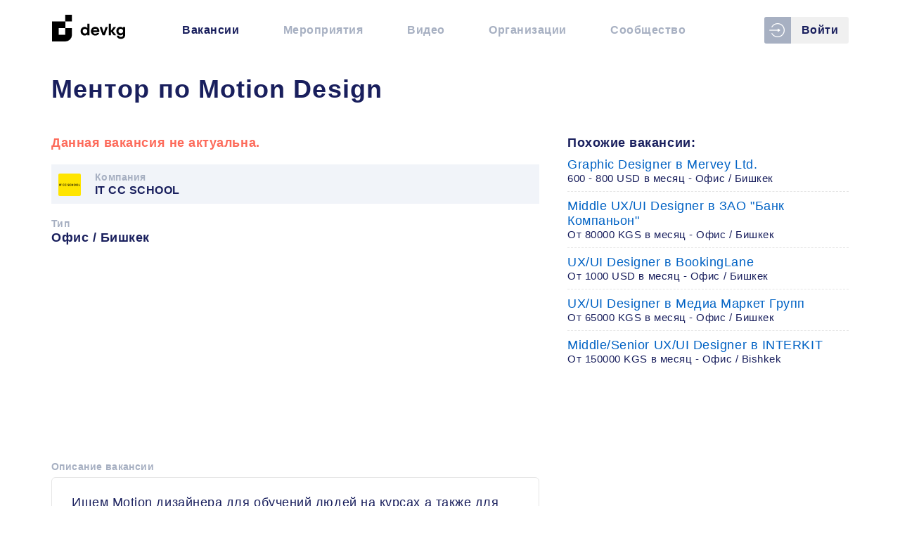

--- FILE ---
content_type: text/html; charset=utf-8
request_url: https://devkg.com/ru/jobs/mentor-po-motion-design-it-cc-school-3208
body_size: 23117
content:
<!doctype html>
<html data-n-head-ssr lang="ru-RU" data-n-head="%7B%22lang%22:%7B%22ssr%22:%22ru-RU%22%7D%7D">
<head >
  <meta data-n-head="ssr" charset="utf-8"><meta data-n-head="ssr" name="name" content="DevKG"><meta data-n-head="ssr" name="viewport" content="width=device-width, initial-scale=1"><meta data-n-head="ssr" name="msapplication-TileColor" content="#ffffff"><meta data-n-head="ssr" name="theme-color" content="#ffffff"><meta data-n-head="ssr" name="google-site-verification" content="3q6l4fbzq5I3KLTupR-Cn1pyzJH5VIlsxuldQhy3olE"><meta data-n-head="ssr" name="yandex-verification" content="4b537ef7138f45aa"><meta data-n-head="ssr" name="author" content="DevKG"><meta data-n-head="ssr" data-hid="charset" charset="utf-8"><meta data-n-head="ssr" data-hid="mobile-web-app-capable" name="mobile-web-app-capable" content="yes"><meta data-n-head="ssr" data-hid="apple-mobile-web-app-title" name="apple-mobile-web-app-title" content="DevKG Community"><meta data-n-head="ssr" data-hid="og:site_name" name="og:site_name" property="og:site_name" content="DevKG Community"><meta data-n-head="ssr" data-hid="keywords" name="keywords" content="DevKG, it cc school, вакансия, работа в IT, удаленная работа, бишкек, работать из дома, програмист, разработчики из кыргызстана, фриланс, ремоут, релокейт, офис в бишкеке, аутсорс, аутстаф, ux, ui, ux/ui, веб дизайнер, дизайнер, иллюстратор"><meta data-n-head="ssr" data-hid="description" name="description" content=" Ищем Motion дизайнера для обучений людей на курсах а также для создания контента для соц. Сетей. Обязанности: Создание с нуля анимированной моушн-графики для социальных сетей: посты, stories, гифки; Создание видеоинфографики, анимированных информационных и презентационных роликов; Монтаж видео и до"><meta data-n-head="ssr" data-hid="og:title" property="og:title" content="Ментор по Motion Design - вакансия компании IT CC SCHOOL - DevKG"><meta data-n-head="ssr" data-hid="og:description" property="og:description" content=" Ищем Motion дизайнера для обучений людей на курсах а также для создания контента для соц. Сетей. Обязанности: Создание с нуля анимированной моушн-графики для социальных сетей: посты, stories, гифки; Создание видеоинфографики, анимированных информационных и презентационных роликов; Монтаж видео и до"><meta data-n-head="ssr" data-hid="og:type" property="og:type" content="website"><meta data-n-head="ssr" data-hid="og:url" property="og:url" content="https://devkg.com/ru/jobs/mentor-po-motion-design-it-cc-school-3208"><meta data-n-head="ssr" data-hid="og:image" property="og:image" content="https://devkg.com/job-cover-default.png"><meta data-n-head="ssr" data-hid="twitter:card" name="twitter:card" content="summary"><meta data-n-head="ssr" data-hid="twitter:title" name="twitter:title" content="Ментор по Motion Design - вакансия компании IT CC SCHOOL - DevKG"><meta data-n-head="ssr" data-hid="twitter:description" name="twitter:description" content=" Ищем Motion дизайнера для обучений людей на курсах а также для создания контента для соц. Сетей. Обязанности: Создание с нуля анимированной моушн-графики для социальных сетей: посты, stories, гифки; Создание видеоинфографики, анимированных информационных и презентационных роликов; Монтаж видео и до"><meta data-n-head="ssr" data-hid="twitter:image" name="twitter:image" content="https://devkg.com/job-cover-default.png"><meta data-n-head="ssr" data-hid="twitter:image:alt" name="twitter:image:alt" content="Ментор по Motion Design"><meta data-n-head="ssr" data-hid="og:locale" property="og:locale" content="ru_RU"><title>Ментор по Motion Design - вакансия компании IT CC SCHOOL - DevKG</title><link data-n-head="ssr" rel="icon" type="image/png" href="/favicon.ico"><link data-n-head="ssr" rel="apple-touch-icon" sizes="180x180" href="/apple-touch-icon.png"><link data-n-head="ssr" rel="icon" type="image/png" sizes="32x32" href="/favicon-32x32.png"><link data-n-head="ssr" rel="icon" type="image/png" sizes="16x16" href="/favicon-16x16.png"><link data-n-head="ssr" rel="mask-icon" href="/safari-pinned-tab.svg" color="#ffffff"><link data-n-head="ssr" rel="alternate" type="application/rss+xml" title="DevKG - Вакансии" href="https://devkg.com/rss/jobs.xml"><link data-n-head="ssr" rel="alternate" type="application/rss+xml" title="DevKG - Мероприятия" href="https://devkg.com/rss/events.xml"><link data-n-head="ssr" rel="alternate" type="application/rss+xml" title="DevKG - Видео" href="https://devkg.com/rss/meetups.xml"><link data-n-head="ssr" data-hid="shortcut-icon" rel="shortcut icon" href="/js/icons/icon_64x64.490a10.png"><link data-n-head="ssr" data-hid="apple-touch-icon" rel="apple-touch-icon" href="/js/icons/icon_512x512.490a10.png" sizes="512x512"><link data-n-head="ssr" rel="manifest" href="/js/manifest.7c8bfea6.json" data-hid="manifest"><link data-n-head="ssr" data-hid="canonical" rel="canonical" href="https://devkg.com/ru/jobs/mentor-po-motion-design-it-cc-school-3208"><link data-n-head="ssr" data-hid="alternate-hreflang-ru-RU" rel="alternate" href="/ru/jobs/mentor-po-motion-design-it-cc-school-3208" hreflang="ru-RU"><script data-n-head="ssr" data-hid="adsbygoogle-script" defer crossorigin="anonymous" src="//pagead2.googlesyndication.com/pagead/js/adsbygoogle.js?client=ca-pub-6356113124168472" type="3542c5ff3446a3f1f1225f6f-text/javascript"></script><script data-n-head="ssr" data-hid="adsbygoogle" type="3542c5ff3446a3f1f1225f6f-text/javascript">if (!window.__abg_called){ (adsbygoogle=window.adsbygoogle||[]).pauseAdRequests=0;
         (window.adsbygoogle = window.adsbygoogle || []).push({
    google_ad_client: "ca-pub-6356113124168472",
    enable_page_level_ads: false,
    overlays: {bottom: false}
  }); window.__abg_called = true;}</script><link rel="preload" href="/js/e4a3758.js" as="script"><link rel="preload" href="/js/9a99d1b.js" as="script"><link rel="preload" href="/js/6794499.js" as="script"><link rel="preload" href="/js/d939def.js" as="script"><link rel="preload" href="/js/cebef44.js" as="script"><link rel="preload" href="/js/7ffb45b.js" as="script"><link rel="preload" href="/js/270b14a.js" as="script"><link rel="preload" href="/js/a185749.js" as="script"><style data-vue-ssr-id="73a3b64c:0 b8d2539e:0 53282168:0 82542388:0 cf4de2b8:0 cf4de2b8:1 40586dd6:0 e9ae8f12:0 53fcb230:0 d3962760:0 9300227a:0">@font-face{font-family:"devkg";font-style:normal;font-weight:400;src:url(/fonts/devkg.eot);src:url(/fonts/devkg.eot?#iefix) format("embedded-opentype"),url(/fonts/devkg.woff) format("woff"),url(/fonts/devkg.ttf) format("truetype"),url(/fonts/devkg.svg#devkg) format("svg")}.icon{align-items:center;display:inline-flex;justify-content:center}[data-icon]:before{content:attr(data-icon)}[class*=" icon-"]:before,[class^=icon-]:before,[data-icon]:before{font-family:"devkg"!important;font-feature-settings:normal!important;font-style:normal!important;font-variant:normal!important;font-weight:400!important;text-transform:none!important;speak:none;line-height:1;-webkit-font-smoothing:antialiased;-moz-osx-font-smoothing:grayscale}.icon-facebook:before{content:"\63"}.icon-github:before{content:"\64"}.icon-youtube:before{content:"\67"}.icon-telegram:before{content:"\61"}.icon-trash:before{content:"\65"}.icon-devkg:before{content:"\68"}.icon-google-plus:before{content:"\69"}.icon-websites:before{content:"\6a"}.icon-login:before{content:"\62"}.icon-plus:before{content:"\6b"}.icon-bars:before{content:"\6c"}.icon-vk:before{content:"\66"}
.vue-modal-resizer{bottom:0;cursor:se-resize;height:12px;overflow:hidden;right:0;width:12px;z-index:9999999}.vue-modal-resizer,.vue-modal-resizer:after{background:#0000;display:block;position:absolute}.vue-modal-resizer:after{border-bottom:10px solid #ddd;border-left:10px solid #0000;content:"";height:0;left:0;top:0;width:0}.vue-modal-resizer.clicked:after{border-bottom:10px solid #369be9}.v--modal-block-scroll{overflow:hidden;width:100vw}.v--modal-overlay{background:#0003;box-sizing:border-box;height:100vh;left:0;opacity:1;position:fixed;top:0;width:100%;z-index:999}.v--modal-overlay.scrollable{height:100%;min-height:100vh;overflow-y:auto;-webkit-overflow-scrolling:touch}.v--modal-overlay .v--modal-background-click{height:auto;min-height:100%;width:100%}.v--modal-overlay .v--modal-box{box-sizing:border-box;overflow:hidden;position:relative}.v--modal-overlay.scrollable .v--modal-box{margin-bottom:2px}.v--modal{background-color:#fff;border-radius:3px;box-shadow:0 20px 60px -2px #1b213a66;padding:0;text-align:left}.v--modal.v--modal-fullscreen{height:100vh;left:0;margin:0;top:0;width:100vw}.v--modal-top-right{display:block;position:absolute;right:0;top:0}.overlay-fade-enter-active,.overlay-fade-leave-active{transition:all .2s}.overlay-fade-enter,.overlay-fade-leave-active{opacity:0}.nice-modal-fade-enter-active,.nice-modal-fade-leave-active{transition:all .4s}.nice-modal-fade-enter,.nice-modal-fade-leave-active{opacity:0;transform:translateY(-20px)}.vue-dialog div{box-sizing:border-box}.vue-dialog .dialog-flex{height:100%;width:100%}.vue-dialog .dialog-content{flex:1 0 auto;font-size:14px;padding:15px;width:100%}.vue-dialog .dialog-c-title{font-weight:600;padding-bottom:15px}.vue-dialog .vue-dialog-buttons{border-top:1px solid #eee;display:flex;flex:0 1 auto;width:100%}.vue-dialog .vue-dialog-buttons-none{padding-bottom:15px;width:100%}.vue-dialog-button{background:#0000;border:0;box-sizing:border-box;color:inherit;cursor:pointer;font-size:12px!important;height:40px;line-height:40px;font:inherit;margin:0;outline:none;padding:0}.vue-dialog-button:hover{background:#00000003}.vue-dialog-button:active{background:rgba(0,0,0,.025)}.vue-dialog-button:not(:first-of-type){border-left:1px solid #eee}
.vgt-table.striped tbody tr:nth-of-type(odd){background-color:rgba(51,68,109,.03)}.vgt-right-align{text-align:right}.vgt-left-align{text-align:left}.vgt-center-align{text-align:center}.vgt-pull-left{float:left!important}.vgt-pull-right{float:right!important}.vgt-clearfix:after{clear:both;content:"";display:block}.vgt-responsive{overflow-x:auto;position:relative;width:100%}.vgt-text-disabled{color:#909399}.sr-only{clip:rect(0 0 0 0);clip-path:inset(50%);height:1px;overflow:hidden;position:absolute;white-space:nowrap;width:1px}.vgt-wrap{position:relative}.vgt-fixed-header{overflow-x:auto;position:absolute;z-index:10}table.vgt-table{background-color:#fff;border:1px solid #dcdfe6;border-collapse:collapse;font-size:16px;max-width:100%;table-layout:auto;width:100%}table.vgt-table td{border-bottom:1px solid #dcdfe6;color:#606266;padding:.75em;vertical-align:top}table.vgt-table tr.clickable{cursor:pointer}table.vgt-table tr.clickable:hover{background-color:#f1f5fd}.vgt-table th{padding:.75em 1.5em .75em .75em;position:relative;vertical-align:middle}.vgt-table th.sortable button{-webkit-appearance:none;-moz-appearance:none;appearance:none;background:0 0;border:none;height:100%;left:0;position:absolute;top:0;width:100%}.vgt-table th.sortable button:focus{outline:0}.vgt-table th.sortable button:after{border-bottom:5px solid #606266;margin-top:-7px}.vgt-table th.sortable button:after,.vgt-table th.sortable button:before{border-left:5px solid transparent;border-right:5px solid transparent;content:"";height:0;position:absolute;right:6px;top:50%;width:0}.vgt-table th.sortable button:before{border-top:5px solid #606266;margin-bottom:-7px}.vgt-table th.line-numbers,.vgt-table th.vgt-checkbox-col{border-right:1px solid #dcdfe6;color:#606266;padding:0 .75em;word-wrap:break-word;background:linear-gradient(#f4f5f8,#f1f3f6);text-align:center;width:25px}.vgt-table th.filter-th{padding:.75em}.vgt-table th.vgt-row-header{background-color:#fafafb;border-bottom:2px solid #dcdfe6;border-top:2px solid #dcdfe6}.vgt-table th.vgt-row-header .triangle{border-radius:15%;height:24px;margin:0 8px;position:relative;width:24px}.vgt-table th.vgt-row-header .triangle:after{border-bottom:6px solid transparent;border-left:6px solid #606266;border-top:6px solid transparent;content:"";display:block;left:50%;margin-left:-3px;margin-top:-6px;position:absolute;top:50%;transition:transform .3s ease}.vgt-table th.vgt-row-header .triangle.expand:after{transform:rotate(90deg)}.vgt-table thead th{background:linear-gradient(#f4f5f8,#f1f3f6);border-bottom:1px solid #dcdfe6;color:#606266;padding-right:1.5em;vertical-align:bottom}.vgt-table thead th.vgt-checkbox-col{vertical-align:middle}.vgt-table thead th.sorting-asc button:after{border-bottom:5px solid #409eff}.vgt-table thead th.sorting-desc button:before{border-top:5px solid #409eff}.vgt-input,.vgt-select{background-color:#fff;background-image:none;border:1px solid #dcdfe6;border-radius:4px;box-sizing:border-box;color:#606266;display:block;font-size:14px;font-weight:400;height:32px;line-height:1;padding:6px 12px;transition:border-color .2s cubic-bezier(.645,.045,.355,1);width:100%}.vgt-input::-moz-placeholder,.vgt-select::-moz-placeholder{color:#606266;opacity:.3}.vgt-input::placeholder,.vgt-select::placeholder{color:#606266;opacity:.3}.vgt-input:focus,.vgt-select:focus{border-color:#409eff;outline:0}.vgt-loading{margin-top:117px;position:absolute;width:100%;z-index:10}.vgt-loading__content{background-color:#c0dfff;border-radius:3px;color:#409eff;padding:7px 30px}.vgt-inner-wrap.is-loading{opacity:.5;pointer-events:none}.vgt-table.bordered td,.vgt-table.bordered th{border:1px solid #dcdfe6}.vgt-table.bordered th.vgt-row-header{border-bottom:3px solid #dcdfe6}.vgt-wrap.rtl{direction:rtl}.vgt-wrap.rtl .vgt-table thead th,.vgt-wrap.rtl .vgt-table.condensed thead th{padding-left:1.5em;padding-right:.75em}.vgt-wrap.rtl .vgt-table th.sorting-asc:after,.vgt-wrap.rtl .vgt-table th.sorting:after{margin-left:0;margin-right:5px}.vgt-wrap.rtl .vgt-table th.sortable:after,.vgt-wrap.rtl .vgt-table th.sortable:before{left:6px;right:inherit}.vgt-table.condensed td,.vgt-table.condensed th.vgt-row-header{padding:.4em}@media (max-width:576px){.vgt-compact *{box-sizing:border-box}.vgt-compact tbody,.vgt-compact td,.vgt-compact tr{display:block;width:100%}.vgt-compact thead{display:none}.vgt-compact tr{margin-bottom:15px}.vgt-compact td{position:relative;text-align:right}.vgt-compact td:before{content:attr(data-label);float:left;font-weight:700;left:0;padding-left:10px;position:relative;text-align:left;width:40%}.vgt-compact th.line-numbers{display:block;padding:.3em 1em!important;width:100%!important}}.vgt-global-search{align-items:stretch;background:linear-gradient(#f4f5f8,#f1f3f6);border:1px solid #dcdfe6;border-bottom:0;display:flex;flex-wrap:nowrap;padding:5px 0}.vgt-global-search form{display:flex}.vgt-global-search form label{margin-top:3px}.vgt-global-search__input{flex-grow:1;padding-left:40px;position:relative}.vgt-global-search__input .input__icon{left:0;max-width:32px;position:absolute}.vgt-global-search__input .input__icon .magnifying-glass{border:2px solid #494949;border-radius:50%;display:block;height:16px;margin-left:8px;margin-top:3px;position:relative;width:16px}.vgt-global-search__input .input__icon .magnifying-glass:before{background:#494949;border-radius:2px;bottom:-5px;content:"";display:block;height:4px;position:absolute;right:-7px;transform:rotate(45deg);-webkit-transform:rotate(45deg);-moz-transform:rotate(45deg);-ms-transform:rotate(45deg);-o-transform:rotate(45deg);width:8px}.vgt-global-search__actions{margin-left:10px}.vgt-selection-info-row{background:#fdf9e8;border-left:1px solid #dcdfe6;border-right:1px solid #dcdfe6;border-top:1px solid #dcdfe6;color:#d3aa3b;font-size:13px;font-weight:700;padding:5px 16px}.vgt-selection-info-row a{display:inline-block;font-weight:700;margin-left:10px}.vgt-wrap__actions-footer,.vgt-wrap__footer{border:1px solid #dcdfe6}.vgt-wrap__footer{background:linear-gradient(#f4f5f8,#f1f3f6);color:#606266;font-size:1.1rem;padding:1em}.vgt-wrap__footer .footer__row-count{padding-right:3px;position:relative}.vgt-wrap__footer .footer__row-count__label,.vgt-wrap__footer .footer__row-count__select{display:inline-block;vertical-align:middle}.vgt-wrap__footer .footer__row-count__label{font-size:1.1rem}.vgt-wrap__footer .footer__row-count__select{-webkit-appearance:none;-moz-appearance:none;appearance:none;background-color:transparent;border:0;border-radius:0;color:#606266;font-size:1.1rem;font-weight:700;height:auto;margin-left:8px;padding:0 15px 0 5px;width:auto}.vgt-wrap__footer .footer__row-count__select::-ms-expand{display:none}.vgt-wrap__footer .footer__row-count__select:focus{border-color:#409eff;outline:0}.vgt-wrap__footer .footer__row-count:after{border:6px solid transparent;border-bottom:none;border-top-color:#606266;content:"";display:block;height:0;margin-top:-1px;pointer-events:none;position:absolute;right:6px;top:50%;width:0}.vgt-wrap__footer .footer__navigation{font-size:1.1rem}.vgt-wrap__footer .footer__navigation>button:first-of-type{margin-right:16px}.vgt-wrap__footer .footer__navigation__info,.vgt-wrap__footer .footer__navigation__page-btn,.vgt-wrap__footer .footer__navigation__page-info{color:#909399;display:inline-block;vertical-align:middle}.vgt-wrap__footer .footer__navigation__page-btn{-webkit-appearance:none;-moz-appearance:none;appearance:none;background:0 0;border:none;color:#606266;font-weight:700;-webkit-text-decoration:none;text-decoration:none;vertical-align:middle;white-space:nowrap}.vgt-wrap__footer .footer__navigation__page-btn:hover{cursor:pointer}.vgt-wrap__footer .footer__navigation__page-btn.disabled,.vgt-wrap__footer .footer__navigation__page-btn.disabled:hover{cursor:not-allowed;opacity:.5}.vgt-wrap__footer .footer__navigation__page-btn.disabled .chevron.left:after,.vgt-wrap__footer .footer__navigation__page-btn.disabled:hover .chevron.left:after{border-right-color:#606266}.vgt-wrap__footer .footer__navigation__page-btn.disabled .chevron.right:after,.vgt-wrap__footer .footer__navigation__page-btn.disabled:hover .chevron.right:after{border-left-color:#606266}.vgt-wrap__footer .footer__navigation__page-btn span{display:inline-block;font-size:1.1rem;vertical-align:middle}.vgt-wrap__footer .footer__navigation__page-btn .chevron{border-radius:15%;display:inline-block;height:24px;margin:0;position:relative;vertical-align:middle;width:24px}.vgt-wrap__footer .footer__navigation__page-btn .chevron:after{border-bottom:6px solid transparent;border-top:6px solid transparent;content:"";display:block;left:50%;margin-top:-6px;position:absolute;top:50%}.vgt-wrap__footer .footer__navigation__page-btn .chevron.left:after{border-right:6px solid #409eff;margin-left:-3px}.vgt-wrap__footer .footer__navigation__page-btn .chevron.right:after{border-left:6px solid #409eff;margin-left:-3px}.vgt-wrap__footer .footer__navigation__info,.vgt-wrap__footer .footer__navigation__page-info{display:inline-block;margin:0 16px}.vgt-wrap__footer .footer__navigation__page-info span{display:inline-block;vertical-align:middle}.vgt-wrap__footer .footer__navigation__page-info__current-entry{display:inline-block;font-weight:700;margin:0 10px;text-align:center;vertical-align:middle;width:30px}@media only screen and (max-width:750px){.vgt-wrap__footer .footer__navigation__info{display:none}.vgt-wrap__footer .footer__navigation__page-btn{margin-left:16px}}.vgt-table.nocturnal{background-color:#324057;border:1px solid #435169}.vgt-table.nocturnal tr.clickable:hover{background-color:#445168}.vgt-table.nocturnal td{border-bottom:1px solid #435169;color:#c7ced8}.vgt-table.nocturnal th.line-numbers,.vgt-table.nocturnal th.vgt-checkbox-col{background:linear-gradient(#2c394f,#2c394f);border-right:1px solid #435169;color:#c7ced8}.vgt-table.nocturnal thead th{background:linear-gradient(#2c394f,#2c394f);border-bottom:1px solid #435169;color:#c7ced8}.vgt-table.nocturnal thead th.sortable:before{border-top-color:#3e5170}.vgt-table.nocturnal thead th.sortable:after{border-bottom-color:#3e5170}.vgt-table.nocturnal thead th.sortable.sorting-asc{color:#fff}.vgt-table.nocturnal thead th.sortable.sorting-asc:after{border-bottom-color:#409eff}.vgt-table.nocturnal thead th.sortable.sorting-desc{color:#fff}.vgt-table.nocturnal thead th.sortable.sorting-desc:before{border-top-color:#409eff}.vgt-table.nocturnal.bordered td,.vgt-table.nocturnal.bordered th{border:1px solid #435169}.vgt-table.nocturnal .vgt-input,.vgt-table.nocturnal .vgt-select{background-color:#232d3f;border:1px solid #435169;color:#c7ced8}.vgt-table.nocturnal .vgt-input::-moz-placeholder,.vgt-table.nocturnal .vgt-select::-moz-placeholder{color:#c7ced8;opacity:.3}.vgt-table.nocturnal .vgt-input::placeholder,.vgt-table.nocturnal .vgt-select::placeholder{color:#c7ced8;opacity:.3}.vgt-wrap.nocturnal .vgt-wrap__footer{background:linear-gradient(#2c394f,#2c394f);border:1px solid #435169;color:#c7ced8}.vgt-wrap.nocturnal .vgt-wrap__footer .footer__row-count{position:relative}.vgt-wrap.nocturnal .vgt-wrap__footer .footer__row-count__label{color:#8290a7}.vgt-wrap.nocturnal .vgt-wrap__footer .footer__row-count__select{-webkit-appearance:none;-moz-appearance:none;appearance:none;background:#232d3f;border:none;border-radius:3px;color:#c7ced8;padding-left:10px;padding-right:15px;text-align:center}.vgt-wrap.nocturnal .vgt-wrap__footer .footer__row-count__select:focus{border-color:#409eff}.vgt-wrap.nocturnal .vgt-wrap__footer .footer__row-count:after{border:6px solid transparent;border-bottom:none;border-top-color:#c7ced8;content:"";display:block;height:0;margin-top:-1px;pointer-events:none;position:absolute;right:6px;top:50%;width:0}.vgt-wrap.nocturnal .vgt-wrap__footer .footer__navigation__page-btn{color:#c7ced8}.vgt-wrap.nocturnal .vgt-wrap__footer .footer__navigation__page-btn.disabled .chevron.left:after,.vgt-wrap.nocturnal .vgt-wrap__footer .footer__navigation__page-btn.disabled:hover .chevron.left:after{border-right-color:#c7ced8}.vgt-wrap.nocturnal .vgt-wrap__footer .footer__navigation__page-btn.disabled .chevron.right:after,.vgt-wrap.nocturnal .vgt-wrap__footer .footer__navigation__page-btn.disabled:hover .chevron.right:after{border-left-color:#c7ced8}.vgt-wrap.nocturnal .vgt-wrap__footer .footer__navigation__info,.vgt-wrap.nocturnal .vgt-wrap__footer .footer__navigation__page-info{color:#8290a7}.vgt-wrap.nocturnal .vgt-global-search{background:linear-gradient(#2c394f,#2c394f);border:1px solid #435169}.vgt-wrap.nocturnal .vgt-global-search__input .input__icon .magnifying-glass{border:2px solid #3f4c63}.vgt-wrap.nocturnal .vgt-global-search__input .input__icon .magnifying-glass:before{background:#3f4c63}.vgt-wrap.nocturnal .vgt-global-search__input .vgt-input,.vgt-wrap.nocturnal .vgt-global-search__input .vgt-select{background-color:#232d3f;border:1px solid #435169;color:#c7ced8}.vgt-wrap.nocturnal .vgt-global-search__input .vgt-input::-moz-placeholder,.vgt-wrap.nocturnal .vgt-global-search__input .vgt-select::-moz-placeholder{color:#c7ced8;opacity:.3}.vgt-wrap.nocturnal .vgt-global-search__input .vgt-input::placeholder,.vgt-wrap.nocturnal .vgt-global-search__input .vgt-select::placeholder{color:#c7ced8;opacity:.3}.vgt-table.black-rhino{background-color:#dfe5ee;border:1px solid #435169}.vgt-table.black-rhino tr.clickable:hover{background-color:#fff}.vgt-table.black-rhino td{border-bottom:1px solid #bbc5d6;color:#49515e}.vgt-table.black-rhino th.line-numbers,.vgt-table.black-rhino th.vgt-checkbox-col{background:linear-gradient(#4c5c79,#4e5d7c);border-right:1px solid #435169;color:#dae2f0}.vgt-table.black-rhino thead th{background:linear-gradient(#4c5c79,#4e5d7c);border-bottom:1px solid #435169;color:#dae2f0;text-shadow:1px 1px #3e5170}.vgt-table.black-rhino thead th.sortable:before{border-top-color:#607498}.vgt-table.black-rhino thead th.sortable:after{border-bottom-color:#607498}.vgt-table.black-rhino thead th.sortable.sorting-asc{color:#fff}.vgt-table.black-rhino thead th.sortable.sorting-asc:after{border-bottom-color:#409eff}.vgt-table.black-rhino thead th.sortable.sorting-desc:before{border-top-color:#409eff}.vgt-table.black-rhino.bordered td{border:1px solid #bbc5d6}.vgt-table.black-rhino.bordered th{border:1px solid #435169}.vgt-table.black-rhino .vgt-input,.vgt-table.black-rhino .vgt-select{background-color:#34445f;border:1px solid transparent;color:#dae2f0}.vgt-table.black-rhino .vgt-input::-moz-placeholder,.vgt-table.black-rhino .vgt-select::-moz-placeholder{color:#dae2f0;opacity:.3}.vgt-table.black-rhino .vgt-input::placeholder,.vgt-table.black-rhino .vgt-select::placeholder{color:#dae2f0;opacity:.3}.vgt-wrap.black-rhino .vgt-wrap__footer{background:linear-gradient(#4c5c79,#4e5d7c);border:1px solid #435169;color:#dae2f0}.vgt-wrap.black-rhino .vgt-wrap__footer .footer__row-count{padding-right:3px;position:relative}.vgt-wrap.black-rhino .vgt-wrap__footer .footer__row-count__label{color:#98a5b9}.vgt-wrap.black-rhino .vgt-wrap__footer .footer__row-count__select{-webkit-appearance:none;-moz-appearance:none;appearance:none;background:#34445f;border:none;border-radius:3px;color:#49515e;padding-left:5px;padding-right:15px}.vgt-wrap.black-rhino .vgt-wrap__footer .footer__row-count__select::-ms-expand{display:none}.vgt-wrap.black-rhino .vgt-wrap__footer .footer__row-count__select:focus{border-color:#409eff}.vgt-wrap.black-rhino .vgt-wrap__footer .footer__row-count:after{border:6px solid transparent;border-bottom:none;border-top-color:#49515e;content:"";display:block;height:0;margin-top:-1px;pointer-events:none;position:absolute;right:6px;top:50%;width:0}.vgt-wrap.black-rhino .vgt-wrap__footer .footer__navigation__page-btn{color:#dae2f0}.vgt-wrap.black-rhino .vgt-wrap__footer .footer__navigation__page-btn.disabled .chevron.left:after,.vgt-wrap.black-rhino .vgt-wrap__footer .footer__navigation__page-btn.disabled:hover .chevron.left:after{border-right-color:#dae2f0}.vgt-wrap.black-rhino .vgt-wrap__footer .footer__navigation__page-btn.disabled .chevron.right:after,.vgt-wrap.black-rhino .vgt-wrap__footer .footer__navigation__page-btn.disabled:hover .chevron.right:after{border-left-color:#dae2f0}.vgt-wrap.black-rhino .vgt-wrap__footer .footer__navigation__info,.vgt-wrap.black-rhino .vgt-wrap__footer .footer__navigation__page-info{color:#dae2f0}.vgt-wrap.black-rhino .vgt-global-search{background:linear-gradient(#4c5c79,#4e5d7c);border:1px solid #435169}.vgt-wrap.black-rhino .vgt-global-search__input .input__icon .magnifying-glass{border:2px solid #3f4c63}.vgt-wrap.black-rhino .vgt-global-search__input .input__icon .magnifying-glass:before{background:#3f4c63}.vgt-wrap.black-rhino .vgt-global-search__input .vgt-input,.vgt-wrap.black-rhino .vgt-global-search__input .vgt-select{background-color:#44516c;border:1px solid transparent;color:#dae2f0}.vgt-wrap.black-rhino .vgt-global-search__input .vgt-input::-moz-placeholder,.vgt-wrap.black-rhino .vgt-global-search__input .vgt-select::-moz-placeholder{color:#dae2f0;opacity:.3}.vgt-wrap.black-rhino .vgt-global-search__input .vgt-input::placeholder,.vgt-wrap.black-rhino .vgt-global-search__input .vgt-select::placeholder{color:#dae2f0;opacity:.3}.vgt-inner-wrap{border-radius:.25rem;box-shadow:0 1px 3px 0 rgba(50,50,93,.1),0 1px 2px 0 rgba(50,50,93,.06)}.vgt-table.polar-bear{background-color:#fff;border:1px solid #e3e8ee;border-bottom:none;border-collapse:separate;border-radius:.25rem;border-spacing:0;font-size:1rem}.vgt-table.polar-bear td{border-bottom:1px solid #e4ebf3;color:#525f7f;padding:1em .75em}.vgt-table.polar-bear td.vgt-right-align{text-align:right}.vgt-table.polar-bear th.line-numbers,.vgt-table.polar-bear th.vgt-checkbox-col{background:#f7fafc;border-right:1px solid #e3e8ee;color:#394567}.vgt-table.polar-bear thead th{background:#f7fafc;border-bottom:1px solid #e3e8ee;color:#667b94;font-weight:600}.vgt-table.polar-bear thead th.sorting-asc,.vgt-table.polar-bear thead th.sorting-desc{color:#5e72e4}.vgt-table.polar-bear thead th.sorting-desc:before{border-top:5px solid #7485e8}.vgt-table.polar-bear thead th.sorting-asc:after{border-bottom:5px solid #7485e8}.vgt-table.polar-bear thead th .vgt-input,.vgt-table.polar-bear thead th .vgt-select{border:1px solid #e4ebf3;box-shadow:0 1px 2px 0 rgba(0,0,0,.05);height:2.75em}.vgt-table.polar-bear thead th .vgt-input:focus,.vgt-table.polar-bear thead th .vgt-select:focus{border-color:#cae0fe;outline:0}.vgt-table.polar-bear thead tr:first-child th:first-child{border-top-left-radius:.25rem}.vgt-table.polar-bear thead tr:first-child th:last-child{border-top-right-radius:.25rem}.vgt-table.polar-bear.bordered td{background:#fff;border:1px solid #e3e8ee}.vgt-table.polar-bear.bordered th{border:1px solid #e3e8ee}.vgt-wrap.polar-bear .vgt-wrap__footer{background:linear-gradient(#f7fafc,#f7fafc);border:1px solid #e3e8ee;border-bottom:0;border-top:0;color:#394567}.vgt-wrap.polar-bear .vgt-wrap__footer .footer__row-count{padding-right:3px;position:relative}.vgt-wrap.polar-bear .vgt-wrap__footer .footer__row-count__label{color:#98a5b9}.vgt-wrap.polar-bear .vgt-wrap__footer .footer__row-count__select{-webkit-appearance:none;-moz-appearance:none;appearance:none;background:#fff;border:1px solid #e4ebf3;border-radius:3px;box-shadow:0 1px 2px 0 rgba(0,0,0,.05);color:#525f7f;padding:5px 30px 5px 5px;text-align:center}.vgt-wrap.polar-bear .vgt-wrap__footer .footer__row-count__select::-ms-expand{display:none}.vgt-wrap.polar-bear .vgt-wrap__footer .footer__row-count__select:focus{border-color:#5e72e4}.vgt-wrap.polar-bear .vgt-wrap__footer .footer__row-count:after{border:6px solid transparent;border-bottom:none;border-top-color:#525f7f;content:"";display:block;height:0;margin-top:-3px;pointer-events:none;position:absolute;right:15px;top:50%;width:0}.vgt-wrap.polar-bear .vgt-wrap__footer .footer__navigation__page-btn{color:#394567}.vgt-wrap.polar-bear .vgt-wrap__footer .footer__navigation__page-btn.disabled .chevron.left:after,.vgt-wrap.polar-bear .vgt-wrap__footer .footer__navigation__page-btn.disabled:hover .chevron.left:after{border-right-color:#394567}.vgt-wrap.polar-bear .vgt-wrap__footer .footer__navigation__page-btn.disabled .chevron.right:after,.vgt-wrap.polar-bear .vgt-wrap__footer .footer__navigation__page-btn.disabled:hover .chevron.right:after{border-left-color:#394567}.vgt-wrap.polar-bear .vgt-wrap__footer .footer__navigation__info,.vgt-wrap.polar-bear .vgt-wrap__footer .footer__navigation__page-info{color:#394567}.vgt-wrap.polar-bear .vgt-global-search{background:#f7fafc;border:1px solid #e3e8ee;border-bottom:0;border-top-left-radius:3px;border-top-right-radius:3px}.vgt-wrap.polar-bear .vgt-global-search__input .input__icon .magnifying-glass{border:2px solid #dde3ea}.vgt-wrap.polar-bear .vgt-global-search__input .input__icon .magnifying-glass:before{background:#dde3ea}.vgt-wrap.polar-bear .vgt-global-search__input .vgt-input,.vgt-wrap.polar-bear .vgt-global-search__input .vgt-select{border:1px solid #e4ebf3;box-shadow:0 1px 2px 0 rgba(0,0,0,.05);height:2.75em}.vgt-wrap.polar-bear .vgt-global-search__input .vgt-input::-moz-placeholder,.vgt-wrap.polar-bear .vgt-global-search__input .vgt-select::-moz-placeholder{color:#394567;opacity:.3}.vgt-wrap.polar-bear .vgt-global-search__input .vgt-input::placeholder,.vgt-wrap.polar-bear .vgt-global-search__input .vgt-select::placeholder{color:#394567;opacity:.3}
.nuxt-progress{background-color:#0085ff;height:2px;left:0;opacity:1;position:fixed;right:0;top:0;transition:width .1s,opacity .4s;width:0;z-index:999999}.nuxt-progress.nuxt-progress-notransition{transition:none}.nuxt-progress-failed{background-color:red}
@import url(https://use.typekit.net/col0tlu.css);
.flatpickr-calendar{box-shadow:1px 0 0 #e6e6e6,-1px 0 0 #e6e6e6,0 1px 0 #e6e6e6,0 -1px 0 #e6e6e6,0 3px 13px rgba(0,0,0,.08)}.flatpickr-calendar.hasTime .flatpickr-time{border-top:1px solid #e6e6e6}.flatpickr-calendar.arrowTop:before{border-bottom-color:#e6e6e6}.flatpickr-calendar.arrowBottom:before{border-top-color:#e6e6e6}.flatpickr-months .flatpickr-month,.flatpickr-months .flatpickr-next-month,.flatpickr-months .flatpickr-prev-month{color:rgba(0,0,0,.9);fill:rgba(0,0,0,.9)}.flatpickr-months .flatpickr-next-month:hover,.flatpickr-months .flatpickr-prev-month:hover{color:#959ea9}.numInputWrapper span{border:1px solid rgba(57,57,57,.15)}.numInputWrapper span.arrowUp:after{border-bottom:4px solid rgba(57,57,57,.6)}.numInputWrapper span.arrowDown:after{border-top:4px solid rgba(57,57,57,.6)}.numInputWrapper span svg path{fill:rgba(0,0,0,.5)}.flatpickr-current-month .numInputWrapper span.arrowUp:after{border-bottom-color:rgba(0,0,0,.9)}.flatpickr-current-month .numInputWrapper span.arrowDown:after{border-top-color:rgba(0,0,0,.9)}.flatpickr-current-month input.cur-year[disabled],.flatpickr-current-month input.cur-year[disabled]:hover{color:rgba(0,0,0,.5)}.dayContainer+.dayContainer{box-shadow:-1px 0 0 #e6e6e6}.flatpickr-day{color:#393939}.flatpickr-day.inRange,.flatpickr-day.nextMonthDay.inRange,.flatpickr-day.nextMonthDay.today.inRange,.flatpickr-day.nextMonthDay:focus,.flatpickr-day.nextMonthDay:hover,.flatpickr-day.prevMonthDay.inRange,.flatpickr-day.prevMonthDay.today.inRange,.flatpickr-day.prevMonthDay:focus,.flatpickr-day.prevMonthDay:hover,.flatpickr-day.today.inRange,.flatpickr-day:focus,.flatpickr-day:hover{background:#e6e6e6;border-color:#e6e6e6}.flatpickr-day.today{border-color:#959ea9}.flatpickr-day.today:focus,.flatpickr-day.today:hover{background:#959ea9;border-color:#959ea9}.flatpickr-day.endRange,.flatpickr-day.endRange.inRange,.flatpickr-day.endRange.nextMonthDay,.flatpickr-day.endRange.prevMonthDay,.flatpickr-day.endRange:focus,.flatpickr-day.endRange:hover,.flatpickr-day.selected,.flatpickr-day.selected.inRange,.flatpickr-day.selected.nextMonthDay,.flatpickr-day.selected.prevMonthDay,.flatpickr-day.selected:focus,.flatpickr-day.selected:hover,.flatpickr-day.startRange,.flatpickr-day.startRange.inRange,.flatpickr-day.startRange.nextMonthDay,.flatpickr-day.startRange.prevMonthDay,.flatpickr-day.startRange:focus,.flatpickr-day.startRange:hover{background:#569ff7;border-color:#569ff7}.flatpickr-day.endRange.startRange+.endRange:not(:nth-child(7n+1)),.flatpickr-day.selected.startRange+.endRange:not(:nth-child(7n+1)),.flatpickr-day.startRange.startRange+.endRange:not(:nth-child(7n+1)){box-shadow:-10px 0 0 #569ff7}.flatpickr-day.inRange{box-shadow:-5px 0 0 #e6e6e6,5px 0 0 #e6e6e6}.flatpickr-day.flatpickr-disabled,.flatpickr-day.flatpickr-disabled:hover,.flatpickr-day.nextMonthDay,.flatpickr-day.notAllowed,.flatpickr-day.notAllowed.nextMonthDay,.flatpickr-day.notAllowed.prevMonthDay,.flatpickr-day.prevMonthDay{border-color:transparent;color:rgba(57,57,57,.3)}.flatpickr-day.flatpickr-disabled,.flatpickr-day.flatpickr-disabled:hover{color:rgba(57,57,57,.1)}.flatpickr-day.week.selected{box-shadow:-5px 0 0 #569ff7,5px 0 0 #569ff7}.flatpickr-weekwrapper .flatpickr-weeks{box-shadow:1px 0 0 #e6e6e6}.flatpickr-weekwrapper span.flatpickr-day,.flatpickr-weekwrapper span.flatpickr-day:hover{color:rgba(57,57,57,.3)}.flatpickr-time .numInputWrapper span.arrowUp:after{border-bottom-color:#393939}.flatpickr-time .numInputWrapper span.arrowDown:after{border-top-color:#393939}.flatpickr-time .flatpickr-am-pm,.flatpickr-time .flatpickr-time-separator,.flatpickr-time input{color:#393939}.flatpickr-time .flatpickr-am-pm:focus,.flatpickr-time .flatpickr-am-pm:hover,.flatpickr-time input:focus,.flatpickr-time input:hover{background:#eee}fieldset[disabled] .multiselect{pointer-events:none}.multiselect__spinner{background:#fff;display:block;height:38px;position:absolute;right:1px;top:1px;width:40px}.multiselect__spinner:after,.multiselect__spinner:before{border:2px solid transparent;border-radius:100%;border-top-color:#41b883;box-shadow:0 0 0 1px transparent;content:"";height:16px;left:50%;margin:-8px 0 0 -8px;position:absolute;top:50%;width:16px}.multiselect__spinner:before{animation:spinning 2.4s cubic-bezier(.41,.26,.2,.62);animation-iteration-count:infinite}.multiselect__spinner:after{animation:spinning 2.4s cubic-bezier(.51,.09,.21,.8);animation-iteration-count:infinite}.multiselect__loading-enter-active,.multiselect__loading-leave-active{opacity:1;transition:opacity .4s ease-in-out}.multiselect__loading-enter,.multiselect__loading-leave-active{opacity:0}.multiselect,.multiselect__input,.multiselect__single{font-family:inherit;font-size:16px;touch-action:manipulation}.multiselect{box-sizing:content-box;color:#35495e;display:block;min-height:40px;position:relative;text-align:left;width:100%}.multiselect *{box-sizing:border-box}.multiselect:focus{outline:none}.multiselect--disabled{background:#ededed;opacity:.6;pointer-events:none}.multiselect--active{z-index:50}.multiselect--active:not(.multiselect--above) .multiselect__current,.multiselect--active:not(.multiselect--above) .multiselect__input,.multiselect--active:not(.multiselect--above) .multiselect__tags{border-bottom-left-radius:0;border-bottom-right-radius:0}.multiselect--active .multiselect__select{transform:rotate(180deg)}.multiselect--above.multiselect--active .multiselect__current,.multiselect--above.multiselect--active .multiselect__input,.multiselect--above.multiselect--active .multiselect__tags{border-top-left-radius:0;border-top-right-radius:0}.multiselect__input,.multiselect__single{background:#fff;border:none;border-radius:5px;box-sizing:border-box;display:inline-block;line-height:20px;margin-bottom:8px;min-height:20px;padding:0 0 0 5px;position:relative;transition:border .1s ease;vertical-align:top;width:100%}.multiselect__input::-moz-placeholder{color:#35495e}.multiselect__input::placeholder{color:#35495e}.multiselect__tag~.multiselect__input,.multiselect__tag~.multiselect__single{width:auto}.multiselect__input:hover,.multiselect__single:hover{border-color:#cfcfcf}.multiselect__input:focus,.multiselect__single:focus{border-color:#a8a8a8;outline:none}.multiselect__single{margin-bottom:8px;padding-left:5px}.multiselect__tags-wrap{display:inline}.multiselect__tags{background:#fff;border:1px solid #e8e8e8;border-radius:5px;display:block;font-size:14px;min-height:40px;padding:8px 40px 0 8px}.multiselect__tag{background:#41b883;border-radius:5px;color:#fff;display:inline-block;line-height:1;margin-bottom:5px;margin-right:10px;max-width:100%;overflow:hidden;padding:4px 26px 4px 10px;position:relative;text-overflow:ellipsis;white-space:nowrap}.multiselect__tag-icon{border-radius:5px;bottom:0;cursor:pointer;font-style:normal;font-weight:700;line-height:22px;margin-left:7px;position:absolute;right:0;text-align:center;top:0;transition:all .2s ease;width:22px}.multiselect__tag-icon:after{color:#266d4d;content:"\D7";font-size:14px}.multiselect__tag-icon:focus,.multiselect__tag-icon:hover{background:#369a6e}.multiselect__tag-icon:focus:after,.multiselect__tag-icon:hover:after{color:#fff}.multiselect__current{border:1px solid #e8e8e8;border-radius:5px;min-height:40px;overflow:hidden;padding:8px 30px 0 12px;white-space:nowrap}.multiselect__current,.multiselect__select{box-sizing:border-box;cursor:pointer;display:block;line-height:16px;margin:0;-webkit-text-decoration:none;text-decoration:none}.multiselect__select{height:38px;padding:4px 8px;position:absolute;right:1px;text-align:center;top:1px;transition:transform .2s ease;width:40px}.multiselect__select:before{border-color:#999 transparent transparent;border-style:solid;border-width:5px 5px 0;color:#999;content:"";margin-top:4px;position:relative;right:0;top:65%}.multiselect__placeholder{color:#adadad;display:inline-block;margin-bottom:10px;padding-top:2px}.multiselect--active .multiselect__placeholder{display:none}.multiselect__content-wrapper{background:#fff;border:1px solid #e8e8e8;border-bottom-left-radius:5px;border-bottom-right-radius:5px;border-top:none;display:block;max-height:240px;overflow:auto;position:absolute;width:100%;z-index:50;-webkit-overflow-scrolling:touch}.multiselect__content{display:inline-block;list-style:none;margin:0;min-width:100%;padding:0;vertical-align:top}.multiselect--above .multiselect__content-wrapper{border-bottom:none;border-bottom-left-radius:0;border-bottom-right-radius:0;border-top:1px solid #e8e8e8;border-top-left-radius:5px;border-top-right-radius:5px;bottom:100%}.multiselect__content::webkit-scrollbar{display:none}.multiselect__element{display:block}.multiselect__option{cursor:pointer;display:block;line-height:16px;min-height:40px;padding:12px;position:relative;-webkit-text-decoration:none;text-decoration:none;text-transform:none;vertical-align:middle;white-space:nowrap}.multiselect__option:after{font-size:13px;line-height:40px;padding-left:20px;padding-right:12px;position:absolute;right:0;top:0}.multiselect__option--highlight{background:#41b883;color:#fff;outline:none}.multiselect__option--highlight:after{background:#41b883;color:#fff;content:attr(data-select)}.multiselect__option--selected{background:#f3f3f3;color:#35495e;font-weight:700}.multiselect__option--selected:after{background:inherit;color:silver;content:attr(data-selected)}.multiselect__option--selected.multiselect__option--highlight{background:#ff6a6a;color:#fff}.multiselect__option--selected.multiselect__option--highlight:after{background:#ff6a6a;color:#fff;content:attr(data-deselect)}.multiselect--disabled .multiselect__current,.multiselect--disabled .multiselect__select{background:#ededed;color:#a6a6a6}.multiselect__option--disabled{background:#ededed!important;color:#a6a6a6!important;cursor:text;pointer-events:none}.multiselect__option--group{background:#ededed;color:#35495e}.multiselect__option--group.multiselect__option--highlight{background:#35495e;color:#fff}.multiselect__option--group.multiselect__option--highlight:after{background:#35495e}.multiselect__option--disabled.multiselect__option--highlight{background:#dedede}.multiselect__option--group-selected.multiselect__option--highlight{background:#ff6a6a;color:#fff}.multiselect__option--group-selected.multiselect__option--highlight:after{background:#ff6a6a;color:#fff;content:attr(data-deselect)}.multiselect-enter-active,.multiselect-leave-active{transition:all .15s ease}.multiselect-enter,.multiselect-leave-active{opacity:0}.multiselect__strong{display:inline-block;line-height:20px;margin-bottom:8px;vertical-align:top}[dir=rtl] .multiselect{text-align:right}[dir=rtl] .multiselect__select{left:1px;right:auto}[dir=rtl] .multiselect__tags{padding:8px 8px 0 40px}[dir=rtl] .multiselect__content{text-align:right}[dir=rtl] .multiselect__option:after{left:0;right:auto}[dir=rtl] .multiselect__clear{left:12px;right:auto}[dir=rtl] .multiselect__spinner{left:1px;right:auto}@keyframes spinning{0%{transform:rotate(0)}to{transform:rotate(2turn)}}.flatpickr-calendar{animation:none;background:transparent;background:#fff;border:0;border-radius:5px;box-shadow:1px 0 0 #eee,-1px 0 0 #eee,0 1px 0 #eee,0 -1px 0 #eee,0 3px 13px rgba(0,0,0,.08);box-sizing:border-box;direction:ltr;display:none;font-size:14px;line-height:24px;opacity:0;padding:0;position:absolute;text-align:center;touch-action:manipulation;visibility:hidden}.flatpickr-calendar.inline,.flatpickr-calendar.open{max-height:640px;opacity:1;visibility:visible}.flatpickr-calendar.open{display:inline-block;z-index:99999}.flatpickr-calendar.animate.open{animation:fpFadeInDown .3s cubic-bezier(.23,1,.32,1)}.flatpickr-calendar.inline{display:block;position:relative;top:2px}.flatpickr-calendar.static{position:absolute;top:calc(100% + 2px)}.flatpickr-calendar.static.open{display:block;z-index:999}.flatpickr-calendar.multiMonth .flatpickr-days .dayContainer:nth-child(n+1) .flatpickr-day.inRange:nth-child(7n+7){box-shadow:none!important}.flatpickr-calendar.multiMonth .flatpickr-days .dayContainer:nth-child(n+2) .flatpickr-day.inRange:nth-child(7n+1){box-shadow:-2px 0 0 #e6e6e6,5px 0 0 #e6e6e6}.flatpickr-calendar .hasTime .dayContainer,.flatpickr-calendar .hasWeeks .dayContainer{border-bottom:0;border-bottom-left-radius:0;border-bottom-right-radius:0}.flatpickr-calendar .hasWeeks .dayContainer{border-left:0}.flatpickr-calendar.hasTime .flatpickr-time{border-top:1px solid #eee;height:40px}.flatpickr-calendar.noCalendar.hasTime .flatpickr-time{height:auto}.flatpickr-calendar:after,.flatpickr-calendar:before{border:solid transparent;content:"";display:block;height:0;left:22px;pointer-events:none;position:absolute;width:0}.flatpickr-calendar.arrowRight:after,.flatpickr-calendar.arrowRight:before,.flatpickr-calendar.rightMost:after,.flatpickr-calendar.rightMost:before{left:auto;right:22px}.flatpickr-calendar.arrowCenter:after,.flatpickr-calendar.arrowCenter:before{left:50%;right:50%}.flatpickr-calendar:before{border-width:5px;margin:0 -5px}.flatpickr-calendar:after{border-width:4px;margin:0 -4px}.flatpickr-calendar.arrowTop:after,.flatpickr-calendar.arrowTop:before{bottom:100%}.flatpickr-calendar.arrowTop:before{border-bottom-color:#eee}.flatpickr-calendar.arrowTop:after{border-bottom-color:#fff}.flatpickr-calendar.arrowBottom:after,.flatpickr-calendar.arrowBottom:before{top:100%}.flatpickr-calendar.arrowBottom:before{border-top-color:#eee}.flatpickr-calendar.arrowBottom:after{border-top-color:#fff}.flatpickr-calendar:focus{outline:0}.flatpickr-wrapper{display:inline-block;position:relative}.flatpickr-months{display:flex}.flatpickr-months .flatpickr-month{background:transparent;color:#3c3f40;fill:#3c3f40;flex:1;height:34px;line-height:1;overflow:hidden;position:relative;text-align:center;-webkit-user-select:none;-moz-user-select:none;user-select:none}.flatpickr-months .flatpickr-next-month,.flatpickr-months .flatpickr-prev-month{color:#3c3f40;cursor:pointer;height:34px;padding:10px;position:absolute;-webkit-text-decoration:none;text-decoration:none;top:0;-webkit-user-select:none;-moz-user-select:none;user-select:none;z-index:3;fill:#3c3f40}.flatpickr-months .flatpickr-next-month.flatpickr-disabled,.flatpickr-months .flatpickr-prev-month.flatpickr-disabled{display:none}.flatpickr-months .flatpickr-next-month i,.flatpickr-months .flatpickr-prev-month i{position:relative}.flatpickr-months .flatpickr-next-month.flatpickr-prev-month,.flatpickr-months .flatpickr-prev-month.flatpickr-prev-month{left:0}.flatpickr-months .flatpickr-next-month.flatpickr-next-month,.flatpickr-months .flatpickr-prev-month.flatpickr-next-month{right:0}.flatpickr-months .flatpickr-next-month:hover,.flatpickr-months .flatpickr-prev-month:hover{color:#f64747}.flatpickr-months .flatpickr-next-month:hover svg,.flatpickr-months .flatpickr-prev-month:hover svg{fill:#f64747}.flatpickr-months .flatpickr-next-month svg,.flatpickr-months .flatpickr-prev-month svg{height:14px;width:14px}.flatpickr-months .flatpickr-next-month svg path,.flatpickr-months .flatpickr-prev-month svg path{transition:fill .1s;fill:inherit}.numInputWrapper{height:auto;position:relative}.numInputWrapper input,.numInputWrapper span{display:inline-block}.numInputWrapper input{width:100%}.numInputWrapper input::-ms-clear{display:none}.numInputWrapper input::-webkit-inner-spin-button,.numInputWrapper input::-webkit-outer-spin-button{-webkit-appearance:none;margin:0}.numInputWrapper span{border:1px solid rgba(64,72,72,.15);box-sizing:border-box;cursor:pointer;height:50%;line-height:50%;opacity:0;padding:0 4px 0 2px;position:absolute;right:0;width:14px}.numInputWrapper span:hover{background:rgba(0,0,0,.1)}.numInputWrapper span:active{background:rgba(0,0,0,.2)}.numInputWrapper span:after{content:"";display:block;position:absolute}.numInputWrapper span.arrowUp{border-bottom:0;top:0}.numInputWrapper span.arrowUp:after{border-bottom:4px solid rgba(64,72,72,.6);border-left:4px solid transparent;border-right:4px solid transparent;top:26%}.numInputWrapper span.arrowDown{top:50%}.numInputWrapper span.arrowDown:after{border-left:4px solid transparent;border-right:4px solid transparent;border-top:4px solid rgba(64,72,72,.6);top:40%}.numInputWrapper span svg{height:auto;width:inherit}.numInputWrapper span svg path{fill:rgba(60,63,64,.5)}.numInputWrapper:hover{background:rgba(0,0,0,.05)}.numInputWrapper:hover span{opacity:1}.flatpickr-current-month{color:inherit;display:inline-block;font-size:135%;font-weight:300;height:34px;left:12.5%;line-height:inherit;line-height:1;padding:7.48px 0 0;position:absolute;text-align:center;transform:translateZ(0);width:75%}.flatpickr-current-month span.cur-month{color:inherit;display:inline-block;font-family:inherit;font-weight:700;margin-left:.5ch;padding:0}.flatpickr-current-month span.cur-month:hover{background:rgba(0,0,0,.05)}.flatpickr-current-month .numInputWrapper{display:inline-block;width:6ch;width:7ch\0}.flatpickr-current-month .numInputWrapper span.arrowUp:after{border-bottom-color:#3c3f40}.flatpickr-current-month .numInputWrapper span.arrowDown:after{border-top-color:#3c3f40}.flatpickr-current-month input.cur-year{-webkit-appearance:textfield;-moz-appearance:textfield;appearance:textfield;background:transparent;border:0;border-radius:0;box-sizing:border-box;color:inherit;cursor:text;display:inline-block;font-family:inherit;font-size:inherit;font-weight:300;height:auto;line-height:inherit;margin:0;padding:0 0 0 .5ch;vertical-align:baseline;vertical-align:initial}.flatpickr-current-month input.cur-year:focus{outline:0}.flatpickr-current-month input.cur-year[disabled],.flatpickr-current-month input.cur-year[disabled]:hover{background:transparent;color:rgba(60,63,64,.5);font-size:100%;pointer-events:none}.flatpickr-current-month .flatpickr-monthDropdown-months{appearance:menulist;-webkit-appearance:menulist;-moz-appearance:menulist;background:transparent;border:none;border-radius:0;box-sizing:border-box;-webkit-box-sizing:border-box;color:inherit;cursor:pointer;font-family:inherit;font-size:inherit;font-weight:300;height:auto;line-height:inherit;margin:-1px 0 0;outline:none;padding:0 0 0 .5ch;position:relative;vertical-align:baseline;vertical-align:initial;width:auto}.flatpickr-current-month .flatpickr-monthDropdown-months:active,.flatpickr-current-month .flatpickr-monthDropdown-months:focus{outline:none}.flatpickr-current-month .flatpickr-monthDropdown-months:hover{background:rgba(0,0,0,.05)}.flatpickr-current-month .flatpickr-monthDropdown-months .flatpickr-monthDropdown-month{background-color:transparent;outline:none;padding:0}.flatpickr-weekdays{align-items:center;background:transparent;display:flex;height:28px;overflow:hidden;text-align:center;width:100%}.flatpickr-weekdays .flatpickr-weekdaycontainer{display:flex;flex:1}span.flatpickr-weekday{background:transparent;color:rgba(0,0,0,.54);cursor:default;display:block;flex:1;font-size:90%;font-weight:bolder;line-height:1;margin:0;text-align:center}.dayContainer,.flatpickr-weeks{padding:1px 0 0}.flatpickr-days{align-items:flex-start;display:flex;overflow:hidden;position:relative;width:307.875px}.flatpickr-days:focus{outline:0}.dayContainer{box-sizing:border-box;display:inline-block;display:flex;flex-wrap:wrap;-ms-flex-wrap:wrap;justify-content:space-around;max-width:307.875px;min-width:307.875px;opacity:1;outline:0;text-align:left;transform:translateZ(0);width:307.875px}.dayContainer+.dayContainer{box-shadow:-1px 0 0 #eee}.flatpickr-day{background:none;border:1px solid transparent;border-radius:150px;box-sizing:border-box;color:#404848;cursor:pointer;display:inline-block;flex-basis:14.2857143%;font-weight:400;height:39px;justify-content:center;line-height:39px;margin:0;max-width:39px;position:relative;text-align:center;width:14.2857143%}.flatpickr-day.inRange,.flatpickr-day.nextMonthDay.inRange,.flatpickr-day.nextMonthDay.today.inRange,.flatpickr-day.nextMonthDay:focus,.flatpickr-day.nextMonthDay:hover,.flatpickr-day.prevMonthDay.inRange,.flatpickr-day.prevMonthDay.today.inRange,.flatpickr-day.prevMonthDay:focus,.flatpickr-day.prevMonthDay:hover,.flatpickr-day.today.inRange,.flatpickr-day:focus,.flatpickr-day:hover{background:#e9e9e9;border-color:#e9e9e9;cursor:pointer;outline:0}.flatpickr-day.today{border-color:#f64747}.flatpickr-day.today:focus,.flatpickr-day.today:hover{background:#f64747;border-color:#f64747;color:#fff}.flatpickr-day.endRange,.flatpickr-day.endRange.inRange,.flatpickr-day.endRange.nextMonthDay,.flatpickr-day.endRange.prevMonthDay,.flatpickr-day.endRange:focus,.flatpickr-day.endRange:hover,.flatpickr-day.selected,.flatpickr-day.selected.inRange,.flatpickr-day.selected.nextMonthDay,.flatpickr-day.selected.prevMonthDay,.flatpickr-day.selected:focus,.flatpickr-day.selected:hover,.flatpickr-day.startRange,.flatpickr-day.startRange.inRange,.flatpickr-day.startRange.nextMonthDay,.flatpickr-day.startRange.prevMonthDay,.flatpickr-day.startRange:focus,.flatpickr-day.startRange:hover{background:#4f99ff;border-color:#4f99ff;box-shadow:none;color:#fff}.flatpickr-day.endRange.startRange,.flatpickr-day.selected.startRange,.flatpickr-day.startRange.startRange{border-radius:50px 0 0 50px}.flatpickr-day.endRange.endRange,.flatpickr-day.selected.endRange,.flatpickr-day.startRange.endRange{border-radius:0 50px 50px 0}.flatpickr-day.endRange.startRange+.endRange:not(:nth-child(7n+1)),.flatpickr-day.selected.startRange+.endRange:not(:nth-child(7n+1)),.flatpickr-day.startRange.startRange+.endRange:not(:nth-child(7n+1)){box-shadow:-10px 0 0 #4f99ff}.flatpickr-day.endRange.startRange.endRange,.flatpickr-day.selected.startRange.endRange,.flatpickr-day.startRange.startRange.endRange{border-radius:50px}.flatpickr-day.inRange{border-radius:0;box-shadow:-5px 0 0 #e9e9e9,5px 0 0 #e9e9e9}.flatpickr-day.flatpickr-disabled,.flatpickr-day.flatpickr-disabled:hover,.flatpickr-day.nextMonthDay,.flatpickr-day.notAllowed,.flatpickr-day.notAllowed.nextMonthDay,.flatpickr-day.notAllowed.prevMonthDay,.flatpickr-day.prevMonthDay{background:transparent;border-color:#e9e9e9;color:rgba(64,72,72,.3);cursor:default}.flatpickr-day.flatpickr-disabled,.flatpickr-day.flatpickr-disabled:hover{color:rgba(64,72,72,.1);cursor:not-allowed}.flatpickr-day.week.selected{border-radius:0;box-shadow:-5px 0 0 #4f99ff,5px 0 0 #4f99ff}.flatpickr-day.hidden{visibility:hidden}.rangeMode .flatpickr-day{margin-top:1px}.flatpickr-weekwrapper{float:left}.flatpickr-weekwrapper .flatpickr-weeks{box-shadow:1px 0 0 #eee;padding:0 12px}.flatpickr-weekwrapper .flatpickr-weekday{float:none;line-height:28px;width:100%}.flatpickr-weekwrapper span.flatpickr-day,.flatpickr-weekwrapper span.flatpickr-day:hover{background:transparent;border:none;color:rgba(64,72,72,.3);cursor:default;display:block;max-width:none;width:100%}.flatpickr-innerContainer{box-sizing:border-box;display:block;display:flex;overflow:hidden}.flatpickr-rContainer{box-sizing:border-box;display:inline-block;padding:0}.flatpickr-time{box-sizing:border-box;display:block;display:flex;height:0;line-height:40px;max-height:40px;outline:0;overflow:hidden;text-align:center}.flatpickr-time:after{clear:both;content:"";display:table}.flatpickr-time .numInputWrapper{flex:1;float:left;height:40px;width:40%}.flatpickr-time .numInputWrapper span.arrowUp:after{border-bottom-color:#404848}.flatpickr-time .numInputWrapper span.arrowDown:after{border-top-color:#404848}.flatpickr-time.hasSeconds .numInputWrapper{width:26%}.flatpickr-time.time24hr .numInputWrapper{width:49%}.flatpickr-time input{-webkit-appearance:textfield;-moz-appearance:textfield;appearance:textfield;background:transparent;border:0;border-radius:0;box-shadow:none;box-sizing:border-box;color:#404848;font-size:14px;height:inherit;line-height:inherit;margin:0;padding:0;position:relative;text-align:center}.flatpickr-time input.flatpickr-hour{font-weight:700}.flatpickr-time input.flatpickr-minute,.flatpickr-time input.flatpickr-second{font-weight:400}.flatpickr-time input:focus{border:0;outline:0}.flatpickr-time .flatpickr-am-pm,.flatpickr-time .flatpickr-time-separator{align-self:center;color:#404848;float:left;font-weight:700;height:inherit;line-height:inherit;-webkit-user-select:none;-moz-user-select:none;user-select:none;width:2%}.flatpickr-time .flatpickr-am-pm{cursor:pointer;font-weight:400;outline:0;text-align:center;width:18%}.flatpickr-time .flatpickr-am-pm:focus,.flatpickr-time .flatpickr-am-pm:hover,.flatpickr-time input:focus,.flatpickr-time input:hover{background:#f1f1f1}.flatpickr-input[readonly]{cursor:pointer}@keyframes fpFadeInDown{0%{opacity:0;transform:translate3d(0,-20px,0)}to{opacity:1;transform:translateZ(0)}}.flatpickr-calendar{width:307.875px}.dayContainer{border-right:0;padding:0}span.flatpickr-day,span.flatpickr-day.nextMonthDay,span.flatpickr-day.prevMonthDay{border:1px solid #e9e9e9;border-radius:0!important;border-right-color:transparent;max-width:none}span.flatpickr-day.nextMonthDay:nth-child(n+8),span.flatpickr-day.prevMonthDay:nth-child(n+8),span.flatpickr-day:nth-child(n+8){border-top-color:transparent}span.flatpickr-day.nextMonthDay:nth-child(7n-6),span.flatpickr-day.prevMonthDay:nth-child(7n-6),span.flatpickr-day:nth-child(7n-6){border-left:0}span.flatpickr-day.nextMonthDay:nth-child(n+36),span.flatpickr-day.prevMonthDay:nth-child(n+36),span.flatpickr-day:nth-child(n+36){border-bottom:0}span.flatpickr-day.nextMonthDay:nth-child(-n+7),span.flatpickr-day.prevMonthDay:nth-child(-n+7),span.flatpickr-day:nth-child(-n+7){margin-top:0}span.flatpickr-day.nextMonthDay.today:not(.selected),span.flatpickr-day.prevMonthDay.today:not(.selected),span.flatpickr-day.today:not(.selected){border-color:transparent transparent #f64747 #e9e9e9}span.flatpickr-day.nextMonthDay.today:not(.selected):hover,span.flatpickr-day.prevMonthDay.today:not(.selected):hover,span.flatpickr-day.today:not(.selected):hover{border:1px solid #f64747}span.flatpickr-day.endRange,span.flatpickr-day.nextMonthDay.endRange,span.flatpickr-day.nextMonthDay.startRange,span.flatpickr-day.prevMonthDay.endRange,span.flatpickr-day.prevMonthDay.startRange,span.flatpickr-day.startRange{border-color:#4f99ff}span.flatpickr-day.nextMonthDay.selected,span.flatpickr-day.nextMonthDay.today,span.flatpickr-day.prevMonthDay.selected,span.flatpickr-day.prevMonthDay.today,span.flatpickr-day.selected,span.flatpickr-day.today{z-index:2}.rangeMode .flatpickr-day{margin-top:-1px}.flatpickr-weekwrapper .flatpickr-weeks{box-shadow:none}.flatpickr-weekwrapper span.flatpickr-day{border:0;margin:-1px 0 0 -1px}.hasWeeks .flatpickr-days{border-right:0}@media screen and (min-width:0\0) and (min-resolution:+72dpi){span.flatpickr-day{display:block;flex:1 0 auto}}@media(min-width:0)and (max-width:769px){.mobile-select-none,.mobile-select-none a,.mobile-select-none button,.mobile-select-none div{-webkit-touch-callout:none;-webkit-user-select:none;-moz-user-select:none;user-select:none;-webkit-tap-highlight-color:hsla(0,0%,100%,0)}}.button{align-items:center;border:none;cursor:pointer;display:inline-flex;font-size:14px;font-weight:700;height:38px;justify-content:center;letter-spacing:.03em;line-height:38px;min-width:145px;outline:none;padding:0 25px;-webkit-text-decoration:none;text-decoration:none;transition:all .2s;-webkit-user-select:none;-moz-user-select:none;user-select:none}.button:not([disabled]):hover{opacity:.7}.button.red{background:#fd6a5a;color:#fff}.button.green{background:#6fcf97;color:#fff}.button.dirty{background:#a7b0c2;color:#fff}.button[disabled]{background:#e5e5e5;color:#191f5d;cursor:default}html{font-family:proxima-nova,sans-serif;font-size:18px;letter-spacing:.03em;line-height:normal;-ms-text-size-adjust:100%;-webkit-text-size-adjust:100%;-moz-osx-font-smoothing:grayscale;-webkit-font-smoothing:antialiased;box-sizing:border-box}*,:after,:before{box-sizing:border-box;margin:0}.required{color:#fd6a5a}img{max-height:100%;max-width:100%}.content{flex:1;margin:0 auto;max-width:1176px;padding:21px;width:100%}.content.fluid{max-width:100%}@media(min-width:0)and (max-width:576px){.content{padding:10px}}.page{display:flex;flex-direction:column;min-height:100vh}.page .page-content{flex:1}.page.dashboard{flex-direction:row}@media(min-width:0)and (max-width:800px){.page.dashboard{flex-direction:column}}.page.dashboard>div:last-child{display:flex;flex-direction:column;width:100%}.page.dashboard .wrapper{display:flex;flex:1;flex-direction:column}.page.dashboard .status-pending{color:#0085ff}.page.dashboard .status-published{color:#6fcf97}.page.dashboard .status-canceled,.page.dashboard .status-rejected{color:#fd6a5a}.page.dashboard .notice-block{background:#f6f9fe;color:#0085ff;font-size:14px;letter-spacing:.03em;margin:35px 0;padding:11px}.page .error{color:#191f5d;letter-spacing:.03em}.page .error .title{font-size:64px;text-align:center}.page .error span{display:block;font-size:16px;max-width:365px;text-align:center}address{font-style:normal}.organization-link{border-bottom:1px dashed #fff;color:#fff;-webkit-text-decoration:none;text-decoration:none}#modals-container .v--modal-overlay{background:rgba(0,0,0,.5)}.multiselect{height:28px;min-height:28px}.multiselect.big,.multiselect.big .multiselect__tags{height:43px;min-height:43px}.multiselect.language{width:105px}.multiselect.language .multiselect__tags{background-color:#e5e5e5;border-color:#e5e5e5;width:105px}.multiselect.language .multiselect__content-wrapper{border-color:#e5e5e5}.multiselect .multiselect__content-wrapper{border-color:#f1f4f9}.multiselect .multiselect__tags{background-color:#f1f4f9;border-color:#f1f4f9;border-radius:0;height:28px;min-height:28px;padding:0 20px 0 0}.multiselect .multiselect__single{align-items:center;background:transparent;color:#191f5d;display:inline-flex;font-size:14px;height:100%}.multiselect .multiselect__placeholder,.multiselect .multiselect__single{cursor:pointer;font-weight:500;padding-left:11px}.multiselect .multiselect__select{height:100%;padding:0 4px;top:0;width:22px}.multiselect .multiselect__select:before{border-color:#191f5d transparent transparent;color:#191f5d}.multiselect .multiselect__option{font-size:14px;font-weight:500;height:28px;line-height:20px;min-height:28px;padding:4px 11px;transition:background .1s}.multiselect .multiselect__option.multiselect__option--highlight{background:#f0f0f0;color:#191f5d}.multiselect .multiselect__option.multiselect__option--selected{background:#6fcf97;color:#fff}.share .addthis_inline_share_toolbox .at-share-btn-elements{display:inline-flex}.share .addthis_inline_share_toolbox .at-share-btn-elements:focus .at-share-btn,.share .addthis_inline_share_toolbox .at-share-btn-elements:hover .at-share-btn{opacity:.7}.share .addthis_inline_share_toolbox .at-share-btn-elements .at-share-btn{margin:0 4px 0 0;opacity:.9;padding:7px}.share .addthis_inline_share_toolbox .at-share-btn-elements .at-share-btn:last-of-type{margin:0}.share .addthis_inline_share_toolbox .at-share-btn-elements .at-share-btn:focus,.share .addthis_inline_share_toolbox .at-share-btn-elements .at-share-btn:hover{opacity:1;transform:none}.share .addthis_inline_share_toolbox .at-style-responsive .at-share-btn .at-icon-wrapper,.share .addthis_inline_share_toolbox .at-style-responsive .at-share-btn .at-icon-wrapper svg{height:24px!important;width:24px!important}.create-list{margin-bottom:20px}.error-message{color:#fd6a5a;font-size:14px}.error-message a{color:#fd6a5a;transition:.2s}.dashboard-position{background:#fff;box-shadow:0 0 15px rgba(0,0,0,.1);display:flex;max-width:100%;width:100%}.dashboard-position.sticky{position:sticky;top:0;z-index:100}.dashboard-position.control{justify-content:flex-end}.dashboard-position.control .green{margin-right:10px}@media(min-width:0)and (max-width:480px){.dashboard-position.control{flex-direction:column}.dashboard-position.control .green{margin:0 0 10px}.dashboard-position.control>*{width:100%}}
@media(min-width:0)and (max-width:769px){.mobile-select-none[data-v-12ced7ca],.mobile-select-none a[data-v-12ced7ca],.mobile-select-none button[data-v-12ced7ca],.mobile-select-none div[data-v-12ced7ca]{-webkit-touch-callout:none;-webkit-user-select:none;-moz-user-select:none;user-select:none;-webkit-tap-highlight-color:hsla(0,0%,100%,0)}}.fade-enter-active[data-v-12ced7ca],.fade-leave-active[data-v-12ced7ca]{transition:opacity .3s}.fade-enter[data-v-12ced7ca],.fade-leave-to[data-v-12ced7ca]{opacity:0}.right-sidebar-enter-active[data-v-12ced7ca],.right-sidebar-leave-active[data-v-12ced7ca]{transform:translateX(0);transition:.3s}.right-sidebar-enter[data-v-12ced7ca],.right-sidebar-leave-to[data-v-12ced7ca]{transform:translateX(100%)}.left-sidebar-enter-active[data-v-12ced7ca],.left-sidebar-leave-active[data-v-12ced7ca]{transform:translateX(0);transition:.3s}.left-sidebar-enter[data-v-12ced7ca],.left-sidebar-leave-to[data-v-12ced7ca]{transform:translateX(-100%)}.header[data-v-12ced7ca]{align-items:center;display:flex;flex:0}.header-banned[data-v-12ced7ca]{background:#ff4900;bottom:0;color:#fff;left:0;padding:20px;position:fixed;right:0;text-align:center;width:100%;z-index:100}.header-logo img[data-v-12ced7ca]{height:38px;min-width:104px}.header-menu[data-v-12ced7ca]{display:flex;flex:1;justify-content:space-around;margin:0 50px}@media(min-width:1000px)and (max-width:1200px){.header-menu[data-v-12ced7ca]{margin:0 20px 0 40px}}@media(min-width:0)and (max-width:999px){.header-menu[data-v-12ced7ca]{display:none}}.header-menu_item[data-v-12ced7ca]{color:#a7b0c2;font-size:16px;font-weight:700;letter-spacing:.03em;-webkit-text-decoration:none;text-decoration:none;transition:all .2s}@media(min-width:1000px)and (max-width:1200px){.header-menu_item[data-v-12ced7ca]{margin-right:50px}}.header-menu_item[data-v-12ced7ca]:not(.nuxt-link-active):hover{opacity:.8}.header-menu_item.nuxt-link-active[data-v-12ced7ca]{color:#191f5d}.header-menu_item[data-v-12ced7ca]:last-of-type{margin:0}.header-sidebar[data-v-12ced7ca]{background-color:#fff;display:flex;flex-direction:column;height:100vh;padding:20px 40px;position:fixed;right:0;top:0;width:300px;z-index:101}@media(min-width:0)and (max-width:576px){.header-sidebar[data-v-12ced7ca]{padding:10px;width:100%}}.header-sidebar .sidebar-item[data-v-12ced7ca]{font-size:18px;margin-bottom:15px}.header-sidebar .close-btn[data-v-12ced7ca]{color:#a7b0c2;cursor:pointer;font-size:24px;position:absolute;right:30px;top:25px;transform:rotate(45deg)}.header-sidebar .close-btn[data-v-12ced7ca]:hover{cursor:pointer;transform:rotate(45deg) scale(1.1);transition:.3s}.header-sidebar .header-logo[data-v-12ced7ca]{margin-bottom:40px}.header-sidebar-overlay[data-v-12ced7ca]{background-color:rgba(0,0,0,.267);height:100%;left:0;position:fixed;top:0;width:100%;z-index:100}.header .burger-wrapper[data-v-12ced7ca]{display:none;flex:1;justify-content:flex-end}@media(min-width:0)and (max-width:999px){.header .burger-wrapper[data-v-12ced7ca]{display:flex}}.header button.burger[data-v-12ced7ca]{background-color:transparent;border:none;color:#a7b0c2;cursor:pointer;font-size:24px;justify-content:flex-end;padding-top:6px}.header button.burger i[data-v-12ced7ca]:hover{color:#ccc;transition:.4s}.header button.burger[data-v-12ced7ca]:focus{outline:none}.header-languages[data-v-12ced7ca]{align-items:center;color:#a7b0c2;display:flex;font-size:16px;font-weight:700;justify-content:flex-end;letter-spacing:.03em}.header-languages label[data-v-12ced7ca]{margin-right:13px}.header-languages_dropdown[data-v-12ced7ca]{width:110px}.header-user[data-v-12ced7ca]{align-items:center;display:flex;justify-content:flex-end;padding:0!important}.header-user .profile[data-v-12ced7ca]{align-items:center;background:#f0f0f0;border-radius:3px;color:#191f5d;cursor:pointer;display:flex;font-size:16px;font-weight:700;justify-content:center;letter-spacing:.03em;margin-left:30px;min-width:auto;overflow:hidden;padding:0 15px 0 0;-webkit-text-decoration:none;text-decoration:none;transition:all .2s;width:auto}@media(min-width:0)and (max-width:500px){.header-user .profile[data-v-12ced7ca]{display:block;height:38px;margin-left:20px;width:38px}}.header-user .profile .avatar[data-v-12ced7ca]{align-items:center;background:#a7b0c2;color:#fff;display:flex;font-size:22px;height:38px;justify-content:center;margin-right:15px;width:38px}.header-user .profile .avatar i[data-v-12ced7ca]{align-items:center;display:inline-flex;justify-content:center}.header .header-user[data-v-12ced7ca]{font-size:16px;min-width:0;min-width:auto;padding:0 15px 0 0;width:auto}#language[data-v-12ced7ca]{background-color:#e5e5e5;display:block;width:105px}
@media(min-width:0)and (max-width:769px){.mobile-select-none[data-v-51a316ce],.mobile-select-none a[data-v-51a316ce],.mobile-select-none button[data-v-51a316ce],.mobile-select-none div[data-v-51a316ce]{-webkit-touch-callout:none;-webkit-user-select:none;-moz-user-select:none;user-select:none;-webkit-tap-highlight-color:hsla(0,0%,100%,0)}}.head[data-v-51a316ce]{align-items:center;display:flex;padding-bottom:25px}@media(min-width:0)and (max-width:1024px){.head[data-v-51a316ce]{padding-bottom:0}}.head h1[data-v-51a316ce]{color:#191f5d;font-size:36px;letter-spacing:.03em;padding:0}@media(min-width:0)and (max-width:1024px){.head h1[data-v-51a316ce]{font-size:30px}}@media(min-width:0)and (max-width:576px){.head h1[data-v-51a316ce]{font-size:24px}}.company-icon[data-v-51a316ce]{justify-content:flex-start;padding-right:15px}@media(min-width:0)and (max-width:1024px){.company-icon .image[data-v-51a316ce]{height:35px;width:35px}}@media(min-width:0)and (max-width:576px){.company-icon[data-v-51a316ce]{display:none}}.company-icon .image[data-v-51a316ce]{border-radius:2px;height:40px;width:40px}.job[data-v-51a316ce]{display:flex;flex:1;margin-top:20px}@media(min-width:0)and (max-width:920px){.job[data-v-51a316ce]{flex-direction:column}}.job .organization h4[data-v-51a316ce],.job .related h4[data-v-51a316ce]{color:#191f5d}.job .organization .item[data-v-51a316ce],.job .related .item[data-v-51a316ce]{border-bottom:1px dashed #e5e5e5;color:#0062c4;display:block;margin-top:10px;padding-bottom:10px;-webkit-text-decoration:none;text-decoration:none}.job .organization .item[data-v-51a316ce]:last-child,.job .related .item[data-v-51a316ce]:last-child{border-bottom:0}.job .organization .additional[data-v-51a316ce],.job .related .additional[data-v-51a316ce]{color:#191f5d;display:block}.job .right[data-v-51a316ce]{display:flex;flex-direction:column;overflow:hidden;padding-left:40px;width:440px}.job .right>div[data-v-51a316ce]{margin-bottom:40px}.job .right .related[data-v-51a316ce]{order:2}.job .right .organization[data-v-51a316ce]{order:1}.job .right .ad[data-v-51a316ce]{order:3}@media(min-width:0)and (max-width:920px){.job .right[data-v-51a316ce]{padding-left:0;width:100%}.job .right>div[data-v-51a316ce]{margin-bottom:0;margin-top:20px}.job .right .related[data-v-51a316ce]{order:3}.job .right .organization[data-v-51a316ce]{order:2}.job .right .ad[data-v-51a316ce]{order:1}}.job .information[data-v-51a316ce]{display:block;flex:1}.job .information a[data-v-51a316ce]{color:#0062c4;-webkit-text-decoration:none;text-decoration:none}.job .information .archived[data-v-51a316ce]{color:#fd6a5a}.job .information .share[data-v-51a316ce]{min-height:38px}.job .information div[data-v-51a316ce]{color:#191f5d;font-size:18px;font-weight:700;letter-spacing:.03em;margin-bottom:20px;-webkit-text-decoration:none;text-decoration:none;word-break:break-word}.job .information div .label[data-v-51a316ce]{color:#a7b0c2;display:block;font-size:14px;letter-spacing:.03em;margin-bottom:2px}.job .information div.text .label[data-v-51a316ce]{margin-bottom:7px;margin-top:7px}.job .information div.text .job-body[data-v-51a316ce]{border:1px solid #e5e5e5;border-radius:6px;box-sizing:border-box;font-size:18px;font-weight:400;letter-spacing:.03em;padding:25px 28px;width:100%}@media(min-width:0)and (max-width:576px){.job .information div.text .job-body[data-v-51a316ce]{padding:10px}}
.organization[data-v-3383120b]{display:flex;flex:1;margin-bottom:2px}.organization .contain[data-v-3383120b]{display:flex;height:100%;min-width:59px;width:59px}.organization .fields[data-v-3383120b]{background:#f1f4f9;color:#191f5d;display:flex;flex:1;flex-wrap:wrap;font-size:16px;font-weight:700;letter-spacing:.03em;padding:10px;-webkit-text-decoration:none;text-decoration:none}.organization .fields[data-v-3383120b]:last-of-type{margin-bottom:0}.organization .fields .buttons[data-v-3383120b]{display:flex;flex:1 1 100%;margin-top:25px}.organization .fields .buttons>*[data-v-3383120b]{margin-right:20px;width:145px}.organization .fields .label[data-v-3383120b]{color:#a7b0c2;display:block;font-size:14px;letter-spacing:.03em;margin-bottom:2px}.organization .fields .organizations-item-field[data-v-3383120b]{padding-right:20px}.organization .fields .organizations-item-field.icon[data-v-3383120b]{align-items:flex-start;flex:0 0 32px;justify-content:flex-start}.organization .fields .organizations-item-field.icon .image[data-v-3383120b]{border-radius:2px;display:block;height:32px;margin-top:3px;width:32px}.organization .fields .organizations-item-field.name[data-v-3383120b]{flex:1}.organization .fields .organizations-item-field.actions[data-v-3383120b]{display:flex;flex-direction:column;padding-right:0}.organization .fields .organizations-item-field.actions>*[data-v-3383120b]{margin-bottom:5px}.organization .fields .organizations-item-field.actions[data-v-3383120b]>:last-child{margin-bottom:0}
.preview[data-v-7ad410c8]{background:#000;background:linear-gradient(120deg,#222,#4a4a4a 35%,#000);overflow:hidden;position:relative}.preview.white[data-v-7ad410c8]{background:#fff}.preview.contain img[data-v-7ad410c8]{-o-object-fit:contain;object-fit:contain}.preview.image.dark img[data-v-7ad410c8]{filter:blur(10px);opacity:.5;transform:scale(1.1)}.preview img[data-v-7ad410c8]{height:100%;-o-object-fit:cover;object-fit:cover;-o-object-position:center;object-position:center;width:100%}.preview img[data-v-7ad410c8],.preview span[data-v-7ad410c8]{bottom:0;left:0;position:absolute;right:0;top:0}
@media(min-width:0)and (max-width:769px){.mobile-select-none[data-v-c466cc3c],.mobile-select-none a[data-v-c466cc3c],.mobile-select-none button[data-v-c466cc3c],.mobile-select-none div[data-v-c466cc3c]{-webkit-touch-callout:none;-webkit-user-select:none;-moz-user-select:none;user-select:none;-webkit-tap-highlight-color:hsla(0,0%,100%,0)}}.footer[data-v-c466cc3c]{background:#000;color:#fff;padding:16px 0}@media(min-width:0)and (max-width:500px){.footer[data-v-c466cc3c]{padding:0}}.footer .logo[data-v-c466cc3c]{padding-bottom:42px}.footer .logo img[data-v-c466cc3c]{filter:invert(100%)}.footer .meta[data-v-c466cc3c]{display:flex;justify-content:space-between}@media(min-width:0)and (max-width:700px){.footer .meta[data-v-c466cc3c]{flex-direction:column}}.footer .meta .description[data-v-c466cc3c]{font-size:14px;font-weight:700;letter-spacing:.03em;line-height:16px;margin-right:20px;max-width:640px}@media(min-width:0)and (max-width:700px){.footer .meta .description[data-v-c466cc3c]{margin-bottom:32px}}.footer .meta .social[data-v-c466cc3c]{display:flex}.footer .meta .social-item[data-v-c466cc3c]{align-items:center;color:#818896;display:flex;font-size:32px;height:32px;justify-content:center;margin-right:17px;-webkit-text-decoration:none;text-decoration:none;transition:all .4s;width:32px}.footer .meta .social-item:hover.facebook[data-v-c466cc3c]{color:#3b5998}.footer .meta .social-item:hover.vk[data-v-c466cc3c]{color:#4c75a3}.footer .meta .social-item:hover.telegram[data-v-c466cc3c]{color:#2ca5e0}.footer .meta .social-item:hover.github[data-v-c466cc3c]{color:#fff}.footer .meta .social-item:hover.youtube[data-v-c466cc3c]{color:red}.footer .meta .social-item .icon-facebook[data-v-c466cc3c]{font-size:26px}.footer .meta .social-item .icon-telegram[data-v-c466cc3c]{font-size:28px}.footer .meta .social-item .icon-twitter[data-v-c466cc3c]{font-size:29px}</style>
  <!-- Google tag (gtag.js) -->
  <script async src="https://www.googletagmanager.com/gtag/js?id=G-THTM8YSNQC" type="3542c5ff3446a3f1f1225f6f-text/javascript"></script>
  <script type="3542c5ff3446a3f1f1225f6f-text/javascript">function gtag(){dataLayer.push(arguments)}window.dataLayer=window.dataLayer||[],gtag("js",new Date),gtag("config","G-THTM8YSNQC")</script>
</head>
<body >
<div data-server-rendered="true" id="__nuxt"><!----><div id="__layout"><div><div class="page"><script type="application/ld+json">{"@context":"https://schema.org","@type":"JobPosting","industry":"Информационные технологии, интернет, телеком","title":"Ментор по Motion Design","employmentType":"CONTRACT","datePosted":"2022-04-25T11:31:43.505Z","validThrough":"2022-05-02T11:31:43.505Z","description":"<p>Ищем Motion дизайнера для обучений людей на курсах а также для создания контента для соц. Сетей.</p><p><strong>Обязанности:</strong></p><ul><li>Создание с нуля анимированной моушн-графики для социальных сетей: посты, stories, гифки;</li><li>Создание видеоинфографики, анимированных информационных и презентационных роликов;</li><li>Монтаж видео и добавление анимированных эффектов.</li><li>Обучение людей на курсах</li></ul><p><strong>Требования:</strong></p><ul><li>Опыт работы в данном направлении от 3х лет.</li><li>Знание современных тенденций в дизайне</li><li>Рисунок от руки (векторная и растровая графика)</li><li>Отличное знание программ: Adove Photoshop, Adobe Illustrator, After Effects, Cinema 4D(Maya, 3D Max);</li><li>Уверенные скиллы в типографике, ретуши и цветкре изображений.</li><li>Креативность, художественный вкус, авторское мышление;</li><li>Внимательность к деталям, ответственность, умение выполнять задачи в сжатые сроки.</li><li>Наличие портфолио обязательно!</li><li>Грамотно поставленная речь</li><li>Опыт работы с людьми</li><li>Вакансия предусматривает тестовое задание.</li></ul><p><strong>Условия:</strong></p><ul><li>Гибкий график</li><li>Работа в стабильно развивающейся  компании</li><li>Достойная зарплата</li></ul>","identifier":{"@type":"PropertyValue","name":"IT CC SCHOOL"},"baseSalary":{"@type":"MonetaryAmount","currency":"KGS","value":{"@type":"QuantitativeValue","unitText":"MONTHLY","minValue":30000,"maxValue":50000}},"hiringOrganization":{"@type":"Organization","name":"IT CC SCHOOL"},"jobLocation":{"@type":"Place","address":"Bishkek"}}</script> <header class="content header mobile-select-none" data-v-12ced7ca><a href="/ru" class="header-logo nuxt-link-active" data-v-12ced7ca><img alt="Сообщество разработчиков DevKG" src="/js/img/logo.6bfb0f6.svg" data-v-12ced7ca></a> <nav class="header-menu" data-v-12ced7ca><a href="/ru/jobs" class="header-menu_item nuxt-link-active" data-v-12ced7ca>
      Вакансии
    </a><a href="/ru/events" class="header-menu_item" data-v-12ced7ca>
      Мероприятия
    </a><a href="/ru/meetups" class="header-menu_item" data-v-12ced7ca>
      Видео
    </a><a href="/ru/organizations" class="header-menu_item" data-v-12ced7ca>
      Организации
    </a><a href="/ru/community" class="header-menu_item" data-v-12ced7ca>
      Сообщество
    </a></nav> <div class="burger-wrapper" data-v-12ced7ca><button class="burger" data-v-12ced7ca><i class="icon-bars" data-v-12ced7ca></i></button></div> <!----> <!----> <div class="header-user" data-v-12ced7ca><div class="profile" data-v-12ced7ca><div class="avatar" data-v-12ced7ca><i class="icon-login" data-v-12ced7ca></i></div>

      Войти
    </div></div> <!----> <!----></header> <script type="application/ld+json">{"@context":"http://schema.org","@type":"BreadcrumbList","itemListElement":[{"@type":"ListItem","position":1,"item":{"@id":"https://devkg.com/ru/jobs","name":"Вакансии"}},{"@type":"ListItem","position":2,"item":{"@id":"https://devkg.com/ru/jobs/mentor-po-motion-design-it-cc-school-3208","name":"Ментор по Motion Design в IT CC SCHOOL"}}]}</script> <div class="content" data-v-51a316ce><div class="head" data-v-51a316ce><h1 data-v-51a316ce>Ментор по Motion Design</h1></div> <div class="job" data-v-51a316ce><section class="information" data-v-51a316ce><div class="archived" data-v-51a316ce>
        Данная вакансия не актуальна.
      </div> <a href="/ru/organizations/it-cc-school-421" data-v-51a316ce><div class="organization white" data-v-3383120b data-v-51a316ce><div class="fields" data-v-3383120b><div class="organizations-item-field icon" data-v-3383120b><div class="preview image white image" data-v-7ad410c8 data-v-3383120b><img src="https://devkg.com/images/organizations/9798b5a605581a984d1ca122aa2c379f.png" alt="IT CC SCHOOL" data-v-7ad410c8></div></div> <div class="organizations-item-field name" data-v-3383120b><span class="label" data-v-3383120b>Компания</span>
      IT CC SCHOOL
    </div> <!----></div></div></a> <div class="type" data-v-51a316ce><span class="label" data-v-51a316ce>Тип</span> <strong data-v-51a316ce>Офис / Бишкек</strong></div> <!----> <ins data-ad-client="ca-pub-6356113124168472" data-ad-slot="7447331013" data-ad-format="auto" data-ad-region="page-0.49194522873145785" full-width-responsive="true" class="adsbygoogle" style="display:block;" data-v-51a316ce></ins> <div class="text" data-v-51a316ce><span class="label" data-v-51a316ce>Описание вакансии</span> <main class="job-body" data-v-51a316ce><p>Ищем Motion дизайнера для обучений людей на курсах а также для создания контента для соц. Сетей.</p><p><strong>Обязанности:</strong></p><ul><li>Создание с нуля анимированной моушн-графики для социальных сетей: посты, stories, гифки;</li><li>Создание видеоинфографики, анимированных информационных и презентационных роликов;</li><li>Монтаж видео и добавление анимированных эффектов.</li><li>Обучение людей на курсах</li></ul><p><strong>Требования:</strong></p><ul><li>Опыт работы в данном направлении от 3х лет.</li><li>Знание современных тенденций в дизайне</li><li>Рисунок от руки (векторная и растровая графика)</li><li>Отличное знание программ: Adove Photoshop, Adobe Illustrator, After Effects, Cinema 4D(Maya, 3D Max);</li><li>Уверенные скиллы в типографике, ретуши и цветкре изображений.</li><li>Креативность, художественный вкус, авторское мышление;</li><li>Внимательность к деталям, ответственность, умение выполнять задачи в сжатые сроки.</li><li>Наличие портфолио обязательно!</li><li>Грамотно поставленная речь</li><li>Опыт работы с людьми</li><li>Вакансия предусматривает тестовое задание.</li></ul><p><strong>Условия:</strong></p><ul><li>Гибкий график</li><li>Работа в стабильно развивающейся  компании</li><li>Достойная зарплата</li></ul></main></div> <!----> <!----> <!----> <!----></section> <aside class="right" data-v-51a316ce><div class="ad" data-v-51a316ce><ins data-ad-client="ca-pub-6356113124168472" data-ad-slot="2746267786" data-ad-format="fluid" data-ad-region="page-0.18149529614595705" data-ad-layout="in-article" class="adsbygoogle" style="display:block;" data-v-51a316ce></ins></div> <div class="related" data-v-51a316ce><h4 data-v-51a316ce>Похожие вакансии:</h4> <a href="/ru/jobs/graphic-designer-mervey-ltd-20985" class="item" data-v-51a316ce>
          Graphic Designer в Mervey Ltd.
          <small class="additional" data-v-51a316ce>
            600 - 800 USD в месяц - Офис / Бишкек
          </small></a><a href="/ru/jobs/middle-ux-ui-designer-zao-bank-kompanon-20971" class="item" data-v-51a316ce>
          Middle UX/UI Designer в ЗАО &quot;Банк Компаньон&quot;
          <small class="additional" data-v-51a316ce>
            От 80000 KGS в месяц - Офис / Бишкек
          </small></a><a href="/ru/jobs/ux-ui-designer-bookinglane-20742" class="item" data-v-51a316ce>
          UX/UI Designer в BookingLane
          <small class="additional" data-v-51a316ce>
            От 1000 USD в месяц - Офис / Бишкек
          </small></a><a href="/ru/jobs/ux-ui-designer-media-market-grupp-21081" class="item" data-v-51a316ce>
          UX/UI Designer в Медиа Маркет Групп
          <small class="additional" data-v-51a316ce>
            От 65000 KGS в месяц - Офис / Бишкек
          </small></a><a href="/ru/jobs/middle-senior-ux-ui-designer-interkit-21045" class="item" data-v-51a316ce>
          Middle/Senior UX/UI Designer в INTERKIT
          <small class="additional" data-v-51a316ce>
            От 150000 KGS в месяц - Офис / Bishkek
          </small></a></div> <!----></aside></div></div> <footer class="footer" data-v-c466cc3c><div class="content" data-v-c466cc3c><div class="logo" data-v-c466cc3c><a href="/ru" class="header-logo nuxt-link-active" data-v-c466cc3c><img alt="Сообщество разработчиков DevKG" src="/js/img/logo.6bfb0f6.svg" data-v-c466cc3c></a></div> <div class="meta" data-v-c466cc3c><div class="description" data-v-c466cc3c>
        Мы — сообщество разработчиков Кыргызстана. Данный проект поддерживается и администрируется членами нашего сообщества.
      </div> <div class="social" data-v-c466cc3c><a href="https://t.me/devkg" target="_blank" rel="noreferrer" class="social-item telegram" data-v-c466cc3c><i class="icon icon-telegram" data-v-c466cc3c></i></a><a href="https://fb.com/devkg.community" target="_blank" rel="noreferrer" class="social-item facebook" data-v-c466cc3c><i class="icon icon-facebook" data-v-c466cc3c></i></a><a href="https://github.com/devkg-community" target="_blank" rel="noreferrer" class="social-item github" data-v-c466cc3c><i class="icon icon-github" data-v-c466cc3c></i></a><a href="https://youtube.com/c/DevelopersKG" target="_blank" rel="noreferrer" class="social-item youtube" data-v-c466cc3c><i class="icon icon-youtube" data-v-c466cc3c></i></a></div></div> <div data-v-c466cc3c><!----></div></div></footer></div></div></div></div><script type="3542c5ff3446a3f1f1225f6f-text/javascript">window.__NUXT__=(function(a,b,c,d,e,f,g,h,i,j,k,l,m,n,o,p,q,r,s,t){return {layout:"default",data:[{tags:[":design:"],item:{id:3208,type:b,slug:"mentor-po-motion-design-it-cc-school-3208",currency:e,text:"\u003Cp\u003EИщем Motion дизайнера для обучений людей на курсах а также для создания контента для соц. Сетей.\u003C\u002Fp\u003E\u003Cp\u003E\u003Cstrong\u003EОбязанности:\u003C\u002Fstrong\u003E\u003C\u002Fp\u003E\u003Cul\u003E\u003Cli\u003EСоздание с нуля анимированной моушн-графики для социальных сетей: посты, stories, гифки;\u003C\u002Fli\u003E\u003Cli\u003EСоздание видеоинфографики, анимированных информационных и презентационных роликов;\u003C\u002Fli\u003E\u003Cli\u003EМонтаж видео и добавление анимированных эффектов.\u003C\u002Fli\u003E\u003Cli\u003EОбучение людей на курсах\u003C\u002Fli\u003E\u003C\u002Ful\u003E\u003Cp\u003E\u003Cstrong\u003EТребования:\u003C\u002Fstrong\u003E\u003C\u002Fp\u003E\u003Cul\u003E\u003Cli\u003EОпыт работы в данном направлении от 3х лет.\u003C\u002Fli\u003E\u003Cli\u003EЗнание современных тенденций в дизайне\u003C\u002Fli\u003E\u003Cli\u003EРисунок от руки (векторная и растровая графика)\u003C\u002Fli\u003E\u003Cli\u003EОтличное знание программ: Adove Photoshop, Adobe Illustrator, After Effects, Cinema 4D(Maya, 3D Max);\u003C\u002Fli\u003E\u003Cli\u003EУверенные скиллы в типографике, ретуши и цветкре изображений.\u003C\u002Fli\u003E\u003Cli\u003EКреативность, художественный вкус, авторское мышление;\u003C\u002Fli\u003E\u003Cli\u003EВнимательность к деталям, ответственность, умение выполнять задачи в сжатые сроки.\u003C\u002Fli\u003E\u003Cli\u003EНаличие портфолио обязательно!\u003C\u002Fli\u003E\u003Cli\u003EГрамотно поставленная речь\u003C\u002Fli\u003E\u003Cli\u003EОпыт работы с людьми\u003C\u002Fli\u003E\u003Cli\u003EВакансия предусматривает тестовое задание.\u003C\u002Fli\u003E\u003C\u002Ful\u003E\u003Cp\u003E\u003Cstrong\u003EУсловия:\u003C\u002Fstrong\u003E\u003C\u002Fp\u003E\u003Cul\u003E\u003Cli\u003EГибкий график\u003C\u002Fli\u003E\u003Cli\u003EРабота в стабильно развивающейся  компании\u003C\u002Fli\u003E\u003Cli\u003EДостойная зарплата\u003C\u002Fli\u003E\u003C\u002Ful\u003E",price_from:30000,price_to:50000,position:"Ментор по Motion Design",city:d,salary:c,created_at:"2021-06-08T11:34:06.353Z",updated_at:"2022-04-25T11:31:43.505Z",skype:h,email:"baikov.viktor96@gmail.com",telegram:"baikov007",phone:"+996 505 600 004",is_archived:i,gradient:18,workday:a,organization_name:"IT CC SCHOOL",organization_icon:"https:\u002F\u002Fdevkg.com\u002Fimages\u002Forganizations\u002F9798b5a605581a984d1ca122aa2c379f.png",organization_state:"confirmed",organization_slug:"it-cc-school-421",organization_icon_formats:[{type:"image\u002Fwebp",url:"https:\u002F\u002Fdevkg.com\u002Fimages\u002Forganizations\u002F9798b5a605581a984d1ca122aa2c379f.webp"}]},related:[{type:b,slug:"graphic-designer-mervey-ltd-20985",currency:j,price_from:600,price_to:800,position:"Graphic Designer",city:d,salary:c,created_at:k,updated_at:k,gradient:4,workday:a,organization_name:"Mervey Ltd."},{type:b,slug:"middle-ux-ui-designer-zao-bank-kompanon-20971",currency:e,price_from:80000,price_to:f,position:"Middle UX\u002FUI Designer",city:d,salary:c,created_at:"2026-01-22T04:57:40.151Z",updated_at:"2026-01-26T04:40:25.750Z",gradient:21,workday:a,organization_name:"ЗАО \"Банк Компаньон\""},{type:b,slug:"ux-ui-designer-bookinglane-20742",currency:j,price_from:1000,price_to:f,position:l,city:d,salary:c,created_at:"2026-01-05T04:57:39.381Z",updated_at:"2026-01-27T03:00:41.647Z",gradient:29,workday:a,organization_name:"BookingLane"},{type:b,slug:"ux-ui-designer-media-market-grupp-21081",currency:e,price_from:65000,price_to:f,position:l,city:d,salary:c,created_at:m,updated_at:m,gradient:33,workday:a,organization_name:"Медиа Маркет Групп"},{type:b,slug:"middle-senior-ux-ui-designer-interkit-21045",currency:e,price_from:150000,price_to:f,position:"Middle\u002FSenior UX\u002FUI Designer",city:"Bishkek",salary:c,created_at:n,updated_at:n,gradient:6,workday:a,organization_name:"INTERKIT"}],byOrganization:[]}],fetch:{},error:a,state:{auth:{isAuthenticated:false,authUser:{},token:h},i18n:{locale:"ru",messages:{pages:{homepage:{title:"DevKG - Разработчики из Кыргызстана",keywords:"работа в бишкеке, разработчик, програмист, эвент, курс, мероприятия, бишкек, кыргызстан, developers, devkg",description:"Сообщество разработчиков из Кыргызстана. У нас можно найти вакансии, тематические мероприятия и видео с конференций."},organizations:{title:"DevKG - Компании",keywords:"компании кыргызстана, организации, IT компании, разработчики, информация о компании, подробнее",description:"Список компаний которые ищут сотрудников или организуют мероприятия в сфере IT"},organizations_query:{title:"{company} - профиль компании, вакансии, мероприятия - DevKG",keywords:"DevKG, {company}, вакансии {company}, работа в {company},{tags} профиль компании, информация об организации, работа в Бишкеке",description:"Профиль компании \"{company}\" на сайте DevKG. Вакансии, мероприятия и видео опубликованные организацией"},meetups:{title:"Видео конференции - DevKG",keywords:"онлайн, видео урок, курс, митап, эвент, видео для новичков, информация",description:"Записи онлайн и оффлайн конференций специалистов для обмена опытом в неформальной обстановке."},meetups_query:{title:"{title} - видео от {organizer} - DevKG",keywords:"DevKG, {organizer}, онлайн, видео урок, курс, митап, эвент, видео для новичков, информация, конференция, запись"},jobs:{title:"Вакансии для разработчиков и других специалистов IT - DevKG",keywords:"вакансии, IT, удаленная работа, бишкек, работать из дома, разработчики из кыргызстана, программист, фриланс, ремоут, релокейт, python, офисы в бишкеке, аутсорс, аутстаф",description:"Вакансии для программистов и других специалистов из Кыргызстана. Поиск работы в офисе или удаленно для IT сферы."},jobs_query:{title:"{position} - вакансия компании {company} - DevKG",keywords:"DevKG, {company}, вакансия, работа в IT, удаленная работа, бишкек, работать из дома, програмист, разработчики из кыргызстана, фриланс, ремоут, релокейт, офис в бишкеке, аутсорс, аутстаф"},events:{title:"Мероприятия в Кыргызстане - DevKG",keywords:"эвенты, мероприятия в IT, бишкек, оффлайн эвент, конференции в бишкеке, коференции программистов",description:"Конференции проводимые в Кыргызстане для повышения квалификации разработчиков и других IT специалистов."},events_query:{title:"{title} - мероприятие от {organizer} - DevKG",keywords:"DevKG, {organizer}, мероприятия, эвенты, мероприятия в IT, бишкек, оффлайн эвент, встреча, конференции в бишкеке"},dashboard:{meetups_index:"Ваши видео - DevKG",meetups_create:"Добавить новое видео - DevKG",meetups_update:"Редактировать видео - DevKG",jobs_index:"Ваши вакансии - DevKG",jobs_create:"Добавить новую вакансию - DevKG",jobs_update:"Редактировать вакансию - DevKG",events_index:"Ваши мероприятия - DevKG",events_create:"Добавить новое мероприятие - DevKG",events_update:"Редактировать мероприятие - DevKG",management_index:"Управление - DevKG"},community:{title:"IT сообщество Кыргызстана - DevKG",keywords:"telegram, каталог, список чатов, чаты разработчиков, каналы, youtube, разработчики, программисты, чаты в телеграм",description:"Список ресурсов для разработчиков"},error:{"404":"Страницы, которую вы ищете не существует, проверьте правильность URL"}},login:{title:"Войти через Telegram:"},general:{goto:"Перейти",up:"Поднять",organizer:"Организатор",from:"От",to:"До",fixed:"Оплата за проект",company:"Компания",position:"Должность",members:"Участники",preview:"Предпросмотр",price:"Оклад",contacts:"Контакт",type:"Тип",location:"Локация",name:"Название",search:"Поиск",search_notice:"Не торопитесь создавать новую организацию, воспользуйтесь поиском, возможно она уже существует",created_data:"Дата создания",remove:"Удалить",archive:"Архивировать",publish:"Опубликовать",kickback:"Отозвать",example:"Например",date:"Дата",spec:"Описание",picture:"Изображение",create:"Добавить",next:"Продолжить",currency:"Валюта",salary:"Вилка зарплаты",save:"Сохранить",edit:"Изменить",when:"Когда",management:"Управление",login:"Войти",dashboard:"Кабинет",button_label:"Имя кнопки",translation:"Трансляция",website:"Веб-сайт",exit:"Выйти",logo:"Сообщество разработчиков DevKG",empty_required:"Не заполненны обязательные поля",language:"Язык",city:"Город",phone:"Телефон",all:"Все",online:o,"notice-block":"Пожалуйста, учтите, что проверка и модерация материалов может занять до 24 часов. Мы стараемся обрабатывать всё как можно быстрее, но в отдельных случаях возможна задержка.",status:"Статус","state-pending":"На модерации","state-published":"Опубликованно","state-canceled":p,"state-rejected":p,"state-draft":"Черновик","state-archived":"В архиве"},menu:{jobs:"Вакансии",events:"Мероприятия",meetups:"Видео",community:"Сообщество",organizations:q},types:{project:"Проект",relocate:"Переезд",remote:"Удаленная работа",office:"Офис",internship:"Стажировка",project_long:"Разовая работа (Проект)",relocate_long:"Переезд (Работа за границей)",remote_long:"Удаленная работа (Remote)",office_long:"Работа в офисе (только Кыргызстан)",internship_long:"Стажировка (только Кыргызстан)",fulltime:"Полный рабочий день",parttime:"Не полный рабочий день",flexible:"Гибкий график"},salary:{unpaid:r,fixed:"Фиксированный оплата за проект",hourly:"Почасовая оплата",monthly:"Ежемесячный оклад",unpaid_formated:r,fixed_formated:"{salary} за проект",hourly_formated:"{salary} в час",monthly_formated:"{salary} в месяц"},homepage:{titles:{meetups:"Последние видео",events:"Последние мероприятия",jobs:"Последние вакансии"}},footer:{description:"Мы — сообщество разработчиков Кыргызстана. Данный проект поддерживается и администрируется членами нашего сообщества."},notfound:{page:"Страница не найдена",meetups:"Видео не найдено",jobs:"Вакансия не найдена",events:"Событие не найден",organizations:"Организация не найдена"},meetups:{go:"Перейти на Youtube",online:o,upcoming:"Предстоящие трансляции",past:"Все видео",video:"Ссылка на YouTube или ID ролика"},jobs:{archived:"Данная вакансия не актуальна.",share:"Поделиться",spec:"Описание вакансии"},filter:{time:"По времени"},events:{past:"Прошедшие мероприятия"},memberTypes:{owner:"Владелец",member:"Участник",excluded:"Исключенный"},organization:{title:"Организация",multiple:q},dashboard:{meetups:{question:"Хотите добавить видео?",create:"Добавить видео",title:"Ваши видео",subtitle:"Добавить новое видео",update:"Редактировать видео",sub_description:"Видео будет опубликованно на сайте и в телеграм канале после проверки модератором. Трансляции и видео откровенно рекламного характера или не связанные с IT и смежными темами будут отклоненны.",spec_description:"Здесь вы можете описать видео, что будет происходить, кто будет выступать, какие темы будут подняты.",picture_description:s,picture_notice:t,spec_video:"Вся мета информация будет взята из ролика. Если планируете трансляцию наперед создайте ее на YouTube и добавьте ссылку тут."},jobs:{description:"У вас пока нет вакансий. При добавлении вакансии необходимо будет указать название компании, требования и оклад.",question:g,create:"Добавить вакансию",subtitle:"Добавить новую вакансию",update:"Редактировать вакансию",sub_description:"Вакансия должна относится к сфере информационных технологий и будет опубликована после проверки модератором",title:"Ваши вакансии",price_notice:"Вилка зарплаты - обязательное поле. Это существенно увеличивает шанс отклика потенциального кандидата.",price_notice_2:"\u003Cb\u003EУкажите реальные зарплатные ожидания для соискателя.\u003C\u002Fb\u003E Вакансии без указания вилки или значения \"От\" не допускаются до публикации.",spec_notice:"Здесь \u003Cb\u003Eнеобходимо\u003C\u002Fb\u003E указать условия труда, требования и обязанности. Также вы можете указать краткое описание компании, например:",spec_notice_example:"“В дружный отдел дизайна игровой студии ”Bloody Fun” требуется проект менеджер со стажем”",spec_notice_type:"Обязательное поле в котором вы можете выбрать тип работы для вашей вакансии.",spec_notice_contacts:"\u003Cb\u003EНе обязательно\u003C\u002Fb\u003E заполнять \u003Cb\u003Eвсе\u003C\u002Fb\u003E поля для контактов. Например если у вас нет почты или вы не хотите оставлять свой телеграм, \u003Cb\u003Eоставьте поле пустым\u003C\u002Fb\u003E."},events:{description:"Под мероприятием понимается оффлайн событие, например: хакатон, конференция и т.д.",question:g,create:"Добавить мероприятие",title:"Ваши мероприятия",subtitle:"Добавить новое мероприятие",update:"Редактировать мероприятие",sub_description:"Мероприятие будет опубликовано на сайте и в телеграм канале после проверки модератором. Мероприятия откровенно рекламного характера или не связанные с IT и смежными темами будут отклоненны.",picture_description:s,picture_notice:t,spec_notice:"Здесь вы можете описать мероприятие, что будет происходить, кто будет выступать, какие темы будут подняты.",address:"Адрес",registration:"Ссылка на регистрацию"},organizations:{description:"Создайте организацию чтобы вы могли постить вакансии, добавлять мероприятия или видео от ее имени",question:g,create:"Добавить организацию",title:"Ваши организации",subtitle:"Добавить новую организацию",subtitle_edit:"Редактировать организацию",sub_description:"Если организация вашей компании уже существует, попросите инвайт у владельца чтобы совершать действия от ее имени.",sub_description_edit:"После внесения изменений у вашей организации она будет перепроверена модератором.",picture_description:"Тут можно загрузить логотип вашей организации. Он будет использован в списке и на странице вашей организации.",picture_notice:"Старайтесь использовать изображение без фона и одинаковое соотношение сторон для лучшего отображения вашего логотипа на сайте.",spec_description:"Здесь вы можете добавить краткое описание вашей организации."}},community:{description:"Если хотите добавить что либо или удалить, отправьте Pull Request или создайте Issue в репозитории.",devkg:"Наши ресурсы в Telegram",websites:"Веб-сайты",github:"GitHub",facebook:"Facebook",google_plus:"Google+",telegram_chats:"Телеграм чаты",telegram_channels:"Телеграм каналы",youtube:"YouTube"}}}},serverRendered:i,routePath:"\u002Fru\u002Fjobs\u002Fmentor-po-motion-design-it-cc-school-3208",config:{axios:{browserBaseURL:"https:\u002F\u002Fdevkg.com\u002Fapi"},_app:{basePath:"\u002F",assetsPath:"\u002Fjs\u002F",cdnURL:a}}}}(null,"office","monthly","Бишкек","kgs",0,"Хотите добавить?","",true,"usd","2026-01-22T11:36:14.883Z","UX\u002FUI Designer","2026-01-29T06:22:02.042Z","2026-01-27T06:39:59.060Z","Онлайн","Отклонено","Организации","Неоплачиваемая","Тут можно загрузить фоновое изображение карточки для привлечения внимания.","Не используйте изображения с текстом, вся необходимая информация будет добавлена автоматически."));</script><script src="/js/e4a3758.js" defer type="3542c5ff3446a3f1f1225f6f-text/javascript"></script><script src="/js/cebef44.js" defer type="3542c5ff3446a3f1f1225f6f-text/javascript"></script><script src="/js/7ffb45b.js" defer type="3542c5ff3446a3f1f1225f6f-text/javascript"></script><script src="/js/270b14a.js" defer type="3542c5ff3446a3f1f1225f6f-text/javascript"></script><script src="/js/a185749.js" defer type="3542c5ff3446a3f1f1225f6f-text/javascript"></script><script src="/js/9a99d1b.js" defer type="3542c5ff3446a3f1f1225f6f-text/javascript"></script><script src="/js/6794499.js" defer type="3542c5ff3446a3f1f1225f6f-text/javascript"></script><script src="/js/d939def.js" defer type="3542c5ff3446a3f1f1225f6f-text/javascript"></script>

<script id="web-vitals-ga4" type="3542c5ff3446a3f1f1225f6f-text/javascript">function sendToGoogleAnalytics({name:e,delta:t,value:i,id:a,entries:n,rating:r,attribution:g}){var l=g?g.largestShiftTarget||g.element||g.eventTarget||"":"(not set)";gtag("event",e,{value:t,metric_id:a,metric_value:i,metric_delta:t,metric_rating:r,debug_target:l,debug_event_type:g&&g.eventType||"",debug_timing:g&&g.loadState||"",event_time:g&&(g.largestShiftTime||g.lcpEntry&&g.lcpEntry.startTime||g.eventTime)||""})}</script>
<script id="web-vitals-cdn" type="3542c5ff3446a3f1f1225f6f-text/javascript">!function(){var o=document.createElement("script");o.src="https://unpkg.com/web-vitals@3.0.0/dist/web-vitals.attribution.iife.js",o.onload=function(){webVitals.onCLS(sendToGoogleAnalytics),webVitals.onFID(sendToGoogleAnalytics),webVitals.onLCP(sendToGoogleAnalytics),webVitals.onFCP(sendToGoogleAnalytics),webVitals.onTTFB(sendToGoogleAnalytics),webVitals.onINP(sendToGoogleAnalytics)},document.head.appendChild(o)}()</script>
<script src="/cdn-cgi/scripts/7d0fa10a/cloudflare-static/rocket-loader.min.js" data-cf-settings="3542c5ff3446a3f1f1225f6f-|49" defer></script><script defer src="https://static.cloudflareinsights.com/beacon.min.js/vcd15cbe7772f49c399c6a5babf22c1241717689176015" integrity="sha512-ZpsOmlRQV6y907TI0dKBHq9Md29nnaEIPlkf84rnaERnq6zvWvPUqr2ft8M1aS28oN72PdrCzSjY4U6VaAw1EQ==" data-cf-beacon='{"version":"2024.11.0","token":"32c146a29223435182b27a588ee27318","r":1,"server_timing":{"name":{"cfCacheStatus":true,"cfEdge":true,"cfExtPri":true,"cfL4":true,"cfOrigin":true,"cfSpeedBrain":true},"location_startswith":null}}' crossorigin="anonymous"></script>
</body>
</html>


--- FILE ---
content_type: text/html; charset=utf-8
request_url: https://www.google.com/recaptcha/api2/aframe
body_size: 268
content:
<!DOCTYPE HTML><html><head><meta http-equiv="content-type" content="text/html; charset=UTF-8"></head><body><script nonce="Nhy54FzzcOgG9WhlpwE3nA">/** Anti-fraud and anti-abuse applications only. See google.com/recaptcha */ try{var clients={'sodar':'https://pagead2.googlesyndication.com/pagead/sodar?'};window.addEventListener("message",function(a){try{if(a.source===window.parent){var b=JSON.parse(a.data);var c=clients[b['id']];if(c){var d=document.createElement('img');d.src=c+b['params']+'&rc='+(localStorage.getItem("rc::a")?sessionStorage.getItem("rc::b"):"");window.document.body.appendChild(d);sessionStorage.setItem("rc::e",parseInt(sessionStorage.getItem("rc::e")||0)+1);localStorage.setItem("rc::h",'1769667878232');}}}catch(b){}});window.parent.postMessage("_grecaptcha_ready", "*");}catch(b){}</script></body></html>

--- FILE ---
content_type: application/javascript; charset=UTF-8
request_url: https://devkg.com/js/22f6694.js
body_size: 8231
content:
(window.webpackJsonp=window.webpackJsonp||[]).push([[32],{375:function(t,e,n){var content=n(383);content.__esModule&&(content=content.default),"string"==typeof content&&(content=[[t.i,content,""]]),content.locals&&(t.exports=content.locals);(0,n(30).default)("9300227a",content,!0,{sourceMap:!1})},376:function(t,e,n){"use strict";var o=n(374),r=n.n(o);r.a.locale("ru"),e.a=r.a},377:function(t,e,n){"use strict";var o=n(3),r=n(379);o({target:"String",proto:!0,forced:n(380)("link")},{link:function(t){return r(this,"a","href",t)}})},378:function(t,e,n){"use strict";var o=n(15),r=(n(377),n(381)),l={name:"Footer",components:{Counter:n.n(r).a},props:{dashboard:{type:Boolean,default:!1}},data:function(){return{social:[{social:"telegram",link:"https://t.me/devkg"},{social:"facebook",link:"https://fb.com/devkg.community"},{social:"github",link:"https://github.com/devkg-community"},{social:"youtube",link:"https://youtube.com/c/DevelopersKG"}]}}},c=(n(382),n(8)),component=Object(c.a)(l,(function(){var t=this,e=t._self._c;return e("footer",{staticClass:"footer"},[e("div",{staticClass:"content",class:{fluid:t.dashboard}},[e("div",{staticClass:"logo"},[e("nuxt-link",{staticClass:"header-logo",attrs:{to:t.localePath({name:"index"})}},[e("img",{attrs:{alt:t.$t("general.logo"),src:n(165)}})])],1),t._v(" "),e("div",{staticClass:"meta"},[e("div",{staticClass:"description"},[t._v("\n        "+t._s(t.$t("footer.description"))+"\n      ")]),t._v(" "),e("div",{staticClass:"social"},t._l(t.social,(function(s){return e("a",{key:"social-".concat(s.social),staticClass:"social-item",class:Object(o.a)({},s.social,!0),attrs:{href:s.link,target:"_blank",rel:"noreferrer"}},[e("i",{class:"icon icon-".concat(s.social)})])})),0)]),t._v(" "),e("Counter",{attrs:{"site-id":"6620"}})],1)])}),[],!1,null,"c466cc3c",null);e.a=component.exports},379:function(t,e,n){"use strict";var o=n(5),r=n(26),l=n(18),c=/"/g,d=o("".replace);t.exports=function(t,e,n,o){var m=l(r(t)),f="<"+e;return""!==n&&(f+=" "+n+'="'+d(l(o),c,"&quot;")+'"'),f+">"+m+"</"+e+">"}},380:function(t,e,n){"use strict";var o=n(4);t.exports=function(t){return o((function(){var e=""[t]('"');return e!==e.toLowerCase()||e.split('"').length>3}))}},381:function(t,e){t.exports=function(t){var e={};function n(o){if(e[o])return e[o].exports;var i=e[o]={i:o,l:!1,exports:{}};return t[o].call(i.exports,i,i.exports,n),i.l=!0,i.exports}return n.m=t,n.c=e,n.d=function(t,e,o){n.o(t,e)||Object.defineProperty(t,e,{enumerable:!0,get:o})},n.r=function(t){"undefined"!=typeof Symbol&&Symbol.toStringTag&&Object.defineProperty(t,Symbol.toStringTag,{value:"Module"}),Object.defineProperty(t,"__esModule",{value:!0})},n.t=function(t,e){if(1&e&&(t=n(t)),8&e)return t;if(4&e&&"object"==typeof t&&t&&t.__esModule)return t;var o=Object.create(null);if(n.r(o),Object.defineProperty(o,"default",{enumerable:!0,value:t}),2&e&&"string"!=typeof t)for(var i in t)n.d(o,i,function(e){return t[e]}.bind(null,i));return o},n.n=function(t){var e=t&&t.__esModule?function(){return t.default}:function(){return t};return n.d(e,"a",e),e},n.o=function(t,e){return Object.prototype.hasOwnProperty.call(t,e)},n.p="",n(n.s=2)}([function(t,e,n){"use strict";(function(t){e.a={name:"NetKG",watch:{$route(t,e){this.referrerDefault=`${this.domain}${e}`,this.page=`${this.domain}${t}`}},props:{siteId:{type:String,required:!0},url:{type:String,default:"http://www.net.kg/stat.php"},img:{type:String,default:"//www.net.kg/img.php"}},data:()=>({referrerDefault:"",domain:"",page:"",isSown:!1}),mounted(){t.browser&&(this.referrerDefault=window.referrerPrev||document.referrer,this.domain=window.location.origin,this.page=window.location.href,window.referrerPrev=this.page,this.isSown=!0)},computed:{location(){return escape(this.page)},referrer(){return escape(this.referrerDefault)},link(){return`${this.url}?id=${this.siteId}&fromsite=${this.siteId}`},image(){if(!this.isSown)return`${this.img}?id=${this.siteId}`;const t=document.cookie?"yes":"now",e=navigator.javaEnabled()?"yes":"now",{width:n,height:o}=screen,i="Mic"===navigator.appName.substring(0,3)?screen.colorDepth:screen.pixelDepth,r=Math.random();return`${this.img}?id=${this.siteId}&refer=${this.referrer}&page=${this.location}&c=${t}&java=${e}&razresh=${n}x${o}&cvet=${i}&jscript=1.3&rand=${r}`}}}}).call(this,n(1))},function(t,e){var n,o,i=t.exports={};function r(){throw new Error("setTimeout has not been defined")}function s(){throw new Error("clearTimeout has not been defined")}function u(t){if(n===setTimeout)return setTimeout(t,0);if((n===r||!n)&&setTimeout)return n=setTimeout,setTimeout(t,0);try{return n(t,0)}catch(e){try{return n.call(null,t,0)}catch(e){return n.call(this,t,0)}}}!function(){try{n="function"==typeof setTimeout?setTimeout:r}catch(t){n=r}try{o="function"==typeof clearTimeout?clearTimeout:s}catch(t){o=s}}();var a,l=[],c=!1,d=-1;function m(){c&&a&&(c=!1,a.length?l=a.concat(l):d=-1,l.length&&f())}function f(){if(!c){var t=u(m);c=!0;for(var e=l.length;e;){for(a=l,l=[];++d<e;)a&&a[d].run();d=-1,e=l.length}a=null,c=!1,function(t){if(o===clearTimeout)return clearTimeout(t);if((o===s||!o)&&clearTimeout)return o=clearTimeout,clearTimeout(t);try{o(t)}catch(e){try{return o.call(null,t)}catch(e){return o.call(this,t)}}}(t)}}function p(t,e){this.fun=t,this.array=e}function h(){}i.nextTick=function(t){var e=new Array(arguments.length-1);if(arguments.length>1)for(var n=1;n<arguments.length;n++)e[n-1]=arguments[n];l.push(new p(t,e)),1!==l.length||c||u(f)},p.prototype.run=function(){this.fun.apply(null,this.array)},i.title="browser",i.browser=!0,i.env={},i.argv=[],i.version="",i.versions={},i.on=h,i.addListener=h,i.once=h,i.off=h,i.removeListener=h,i.removeAllListeners=h,i.emit=h,i.prependListener=h,i.prependOnceListener=h,i.listeners=function(t){return[]},i.binding=function(t){throw new Error("process.binding is not supported")},i.cwd=function(){return"/"},i.chdir=function(t){throw new Error("process.chdir is not supported")},i.umask=function(){return 0}},function(t,e,n){"use strict";n.r(e);var o=function(){var t=this.$createElement,e=this._self._c||t;return e("div",[this.isSown?e("a",{attrs:{href:this.link,target:"_blank"}},[e("img",{attrs:{src:this.image,alt:"Net.kg counter"}})]):this._e()])};o._withStripped=!0;var i=function(t,e){var a,n="function"==typeof t?t.options:t;if(e&&(n.render=e,n.staticRenderFns=[],n._compiled=!0),a)if(n.functional){n._injectStyles=a;var o=n.render;n.render=function(t,e){return a.call(e),o(t,e)}}else{var r=n.beforeCreate;n.beforeCreate=r?[].concat(r,a):[a]}return{exports:t,options:n}}(n(0).a,o);i.options.__file="src/NetKG.vue";var r=i.exports;e.default=r}])},382:function(t,e,n){"use strict";n(375)},383:function(t,e,n){var o=n(29)((function(i){return i[1]}));o.push([t.i,"@media(min-width:0)and (max-width:769px){.mobile-select-none[data-v-c466cc3c],.mobile-select-none a[data-v-c466cc3c],.mobile-select-none button[data-v-c466cc3c],.mobile-select-none div[data-v-c466cc3c]{-webkit-touch-callout:none;-webkit-user-select:none;-moz-user-select:none;user-select:none;-webkit-tap-highlight-color:hsla(0,0%,100%,0)}}.footer[data-v-c466cc3c]{background:#000;color:#fff;padding:16px 0}@media(min-width:0)and (max-width:500px){.footer[data-v-c466cc3c]{padding:0}}.footer .logo[data-v-c466cc3c]{padding-bottom:42px}.footer .logo img[data-v-c466cc3c]{filter:invert(100%)}.footer .meta[data-v-c466cc3c]{display:flex;justify-content:space-between}@media(min-width:0)and (max-width:700px){.footer .meta[data-v-c466cc3c]{flex-direction:column}}.footer .meta .description[data-v-c466cc3c]{font-size:14px;font-weight:700;letter-spacing:.03em;line-height:16px;margin-right:20px;max-width:640px}@media(min-width:0)and (max-width:700px){.footer .meta .description[data-v-c466cc3c]{margin-bottom:32px}}.footer .meta .social[data-v-c466cc3c]{display:flex}.footer .meta .social-item[data-v-c466cc3c]{align-items:center;color:#818896;display:flex;font-size:32px;height:32px;justify-content:center;margin-right:17px;-webkit-text-decoration:none;text-decoration:none;transition:all .4s;width:32px}.footer .meta .social-item:hover.facebook[data-v-c466cc3c]{color:#3b5998}.footer .meta .social-item:hover.vk[data-v-c466cc3c]{color:#4c75a3}.footer .meta .social-item:hover.telegram[data-v-c466cc3c]{color:#2ca5e0}.footer .meta .social-item:hover.github[data-v-c466cc3c]{color:#fff}.footer .meta .social-item:hover.youtube[data-v-c466cc3c]{color:red}.footer .meta .social-item .icon-facebook[data-v-c466cc3c]{font-size:26px}.footer .meta .social-item .icon-telegram[data-v-c466cc3c]{font-size:28px}.footer .meta .social-item .icon-twitter[data-v-c466cc3c]{font-size:29px}",""]),o.locals={},t.exports=o},523:function(t,e){t.exports=function(t){return t.webpackPolyfill||(t.deprecate=function(){},t.paths=[],t.children||(t.children=[]),Object.defineProperty(t,"loaded",{enumerable:!0,get:function(){return t.l}}),Object.defineProperty(t,"id",{enumerable:!0,get:function(){return t.i}}),t.webpackPolyfill=1),t}},527:function(t,e,n){var map={"./af":384,"./af.js":384,"./ar":385,"./ar-dz":386,"./ar-dz.js":386,"./ar-kw":387,"./ar-kw.js":387,"./ar-ly":388,"./ar-ly.js":388,"./ar-ma":389,"./ar-ma.js":389,"./ar-ps":390,"./ar-ps.js":390,"./ar-sa":391,"./ar-sa.js":391,"./ar-tn":392,"./ar-tn.js":392,"./ar.js":385,"./az":393,"./az.js":393,"./be":394,"./be.js":394,"./bg":395,"./bg.js":395,"./bm":396,"./bm.js":396,"./bn":397,"./bn-bd":398,"./bn-bd.js":398,"./bn.js":397,"./bo":399,"./bo.js":399,"./br":400,"./br.js":400,"./bs":401,"./bs.js":401,"./ca":402,"./ca.js":402,"./cs":403,"./cs.js":403,"./cv":404,"./cv.js":404,"./cy":405,"./cy.js":405,"./da":406,"./da.js":406,"./de":407,"./de-at":408,"./de-at.js":408,"./de-ch":409,"./de-ch.js":409,"./de.js":407,"./dv":410,"./dv.js":410,"./el":411,"./el.js":411,"./en-au":412,"./en-au.js":412,"./en-ca":413,"./en-ca.js":413,"./en-gb":414,"./en-gb.js":414,"./en-ie":415,"./en-ie.js":415,"./en-il":416,"./en-il.js":416,"./en-in":417,"./en-in.js":417,"./en-nz":418,"./en-nz.js":418,"./en-sg":419,"./en-sg.js":419,"./eo":420,"./eo.js":420,"./es":421,"./es-do":422,"./es-do.js":422,"./es-mx":423,"./es-mx.js":423,"./es-us":424,"./es-us.js":424,"./es.js":421,"./et":425,"./et.js":425,"./eu":426,"./eu.js":426,"./fa":427,"./fa.js":427,"./fi":428,"./fi.js":428,"./fil":429,"./fil.js":429,"./fo":430,"./fo.js":430,"./fr":431,"./fr-ca":432,"./fr-ca.js":432,"./fr-ch":433,"./fr-ch.js":433,"./fr.js":431,"./fy":434,"./fy.js":434,"./ga":435,"./ga.js":435,"./gd":436,"./gd.js":436,"./gl":437,"./gl.js":437,"./gom-deva":438,"./gom-deva.js":438,"./gom-latn":439,"./gom-latn.js":439,"./gu":440,"./gu.js":440,"./he":441,"./he.js":441,"./hi":442,"./hi.js":442,"./hr":443,"./hr.js":443,"./hu":444,"./hu.js":444,"./hy-am":445,"./hy-am.js":445,"./id":446,"./id.js":446,"./is":447,"./is.js":447,"./it":448,"./it-ch":449,"./it-ch.js":449,"./it.js":448,"./ja":450,"./ja.js":450,"./jv":451,"./jv.js":451,"./ka":452,"./ka.js":452,"./kk":453,"./kk.js":453,"./km":454,"./km.js":454,"./kn":455,"./kn.js":455,"./ko":456,"./ko.js":456,"./ku":457,"./ku-kmr":458,"./ku-kmr.js":458,"./ku.js":457,"./ky":459,"./ky.js":459,"./lb":460,"./lb.js":460,"./lo":461,"./lo.js":461,"./lt":462,"./lt.js":462,"./lv":463,"./lv.js":463,"./me":464,"./me.js":464,"./mi":465,"./mi.js":465,"./mk":466,"./mk.js":466,"./ml":467,"./ml.js":467,"./mn":468,"./mn.js":468,"./mr":469,"./mr.js":469,"./ms":470,"./ms-my":471,"./ms-my.js":471,"./ms.js":470,"./mt":472,"./mt.js":472,"./my":473,"./my.js":473,"./nb":474,"./nb.js":474,"./ne":475,"./ne.js":475,"./nl":476,"./nl-be":477,"./nl-be.js":477,"./nl.js":476,"./nn":478,"./nn.js":478,"./oc-lnc":479,"./oc-lnc.js":479,"./pa-in":480,"./pa-in.js":480,"./pl":481,"./pl.js":481,"./pt":482,"./pt-br":483,"./pt-br.js":483,"./pt.js":482,"./ro":484,"./ro.js":484,"./ru":485,"./ru.js":485,"./sd":486,"./sd.js":486,"./se":487,"./se.js":487,"./si":488,"./si.js":488,"./sk":489,"./sk.js":489,"./sl":490,"./sl.js":490,"./sq":491,"./sq.js":491,"./sr":492,"./sr-cyrl":493,"./sr-cyrl.js":493,"./sr.js":492,"./ss":494,"./ss.js":494,"./sv":495,"./sv.js":495,"./sw":496,"./sw.js":496,"./ta":497,"./ta.js":497,"./te":498,"./te.js":498,"./tet":499,"./tet.js":499,"./tg":500,"./tg.js":500,"./th":501,"./th.js":501,"./tk":502,"./tk.js":502,"./tl-ph":503,"./tl-ph.js":503,"./tlh":504,"./tlh.js":504,"./tr":505,"./tr.js":505,"./tzl":506,"./tzl.js":506,"./tzm":507,"./tzm-latn":508,"./tzm-latn.js":508,"./tzm.js":507,"./ug-cn":509,"./ug-cn.js":509,"./uk":510,"./uk.js":510,"./ur":511,"./ur.js":511,"./uz":512,"./uz-latn":513,"./uz-latn.js":513,"./uz.js":512,"./vi":514,"./vi.js":514,"./x-pseudo":515,"./x-pseudo.js":515,"./yo":516,"./yo.js":516,"./zh-cn":517,"./zh-cn.js":517,"./zh-hk":518,"./zh-hk.js":518,"./zh-mo":519,"./zh-mo.js":519,"./zh-tw":520,"./zh-tw.js":520};function o(t){var e=r(t);return n(e)}function r(t){if(!n.o(map,t)){var e=new Error("Cannot find module '"+t+"'");throw e.code="MODULE_NOT_FOUND",e}return map[t]}o.keys=function(){return Object.keys(map)},o.resolve=r,t.exports=o,o.id=527},531:function(t,e,n){var content=n(548);content.__esModule&&(content=content.default),"string"==typeof content&&(content=[[t.i,content,""]]),content.locals&&(t.exports=content.locals);(0,n(30).default)("c14710f8",content,!0,{sourceMap:!1})},537:function(t,e,n){var content=n(571);content.__esModule&&(content=content.default),"string"==typeof content&&(content=[[t.i,content,""]]),content.locals&&(t.exports=content.locals);(0,n(30).default)("442fa80e",content,!0,{sourceMap:!1})},538:function(t,e,n){var content=n(576);content.__esModule&&(content=content.default),"string"==typeof content&&(content=[[t.i,content,""]]),content.locals&&(t.exports=content.locals);(0,n(30).default)("02d58d31",content,!0,{sourceMap:!1})},539:function(t,e,n){var content=n(579);content.__esModule&&(content=content.default),"string"==typeof content&&(content=[[t.i,content,""]]),content.locals&&(t.exports=content.locals);(0,n(30).default)("f4ed5cc6",content,!0,{sourceMap:!1})},547:function(t,e,n){"use strict";n(531)},548:function(t,e,n){var o=n(29)((function(i){return i[1]}));o.push([t.i,"@media(min-width:0)and (max-width:769px){.mobile-select-none[data-v-58e12e0a],.mobile-select-none a[data-v-58e12e0a],.mobile-select-none button[data-v-58e12e0a],.mobile-select-none div[data-v-58e12e0a]{-webkit-touch-callout:none;-webkit-user-select:none;-moz-user-select:none;user-select:none;-webkit-tap-highlight-color:hsla(0,0%,100%,0)}}.jobs-item[data-v-58e12e0a]{background:#f1f4f9;color:#191f5d;display:flex;font-size:16px;font-weight:700;letter-spacing:.03em;margin-bottom:2px}.jobs-item .information[data-v-58e12e0a]{display:flex;width:100%}@media(min-width:0)and (max-width:900px){.jobs-item .information[data-v-58e12e0a]{flex-wrap:wrap}}.jobs-item .information-main div.jobs-item-field.company[data-v-58e12e0a]{flex:0 0 25%}@media(min-width:0)and (max-width:900px){.jobs-item .information-main div.jobs-item-field.company[data-v-58e12e0a]{flex:0 0 50%}}@media(min-width:0)and (max-width:576px){.jobs-item .information-main div.jobs-item-field.company[data-v-58e12e0a]{flex:0 0 100%}}.jobs-item .information-main div.jobs-item-field.position[data-v-58e12e0a]{flex:0 0 30%}@media(min-width:0)and (max-width:900px){.jobs-item .information-main div.jobs-item-field.position[data-v-58e12e0a]{flex:0 0 50%}}@media(min-width:0)and (max-width:576px){.jobs-item .information-main div.jobs-item-field.position[data-v-58e12e0a]{flex:0 0 100%}}.jobs-item .information-main div.jobs-item-field.price[data-v-58e12e0a]{flex:0 0 25%}@media(min-width:0)and (max-width:900px){.jobs-item .information-main div.jobs-item-field.price[data-v-58e12e0a]{flex:0 0 50%}}@media(min-width:0)and (max-width:576px){.jobs-item .information-main div.jobs-item-field.price[data-v-58e12e0a]{flex:0 0 100%}}.jobs-item .information-main div.jobs-item-field.type[data-v-58e12e0a]{flex:0 0 25%}@media(min-width:0)and (max-width:900px){.jobs-item .information-main div.jobs-item-field.type[data-v-58e12e0a]{flex:0 0 50%}}@media(min-width:0)and (max-width:576px){.jobs-item .information-main div.jobs-item-field.type[data-v-58e12e0a]{flex:0 0 100%}}.jobs-item .information-dashboard div.jobs-item-field.company[data-v-58e12e0a]{flex:0 0 20%}@media(min-width:0)and (max-width:900px){.jobs-item .information-dashboard div.jobs-item-field.company[data-v-58e12e0a]{flex:0 0 50%}}@media(min-width:0)and (max-width:576px){.jobs-item .information-dashboard div.jobs-item-field.company[data-v-58e12e0a]{flex:0 0 100%}}.jobs-item .information-dashboard div.jobs-item-field.position[data-v-58e12e0a]{flex:0 0 25%}@media(min-width:0)and (max-width:900px){.jobs-item .information-dashboard div.jobs-item-field.position[data-v-58e12e0a]{flex:0 0 50%}}@media(min-width:0)and (max-width:576px){.jobs-item .information-dashboard div.jobs-item-field.position[data-v-58e12e0a]{flex:0 0 100%}}.jobs-item .information-dashboard div.jobs-item-field.price[data-v-58e12e0a]{flex:0 0 20%}@media(min-width:0)and (max-width:900px){.jobs-item .information-dashboard div.jobs-item-field.price[data-v-58e12e0a]{flex:0 0 50%}}@media(min-width:0)and (max-width:576px){.jobs-item .information-dashboard div.jobs-item-field.price[data-v-58e12e0a]{flex:0 0 100%}}.jobs-item .information-dashboard div.jobs-item-field.type[data-v-58e12e0a]{flex:0 0 20%}@media(min-width:0)and (max-width:900px){.jobs-item .information-dashboard div.jobs-item-field.type[data-v-58e12e0a]{flex:0 0 50%}}@media(min-width:0)and (max-width:576px){.jobs-item .information-dashboard div.jobs-item-field.type[data-v-58e12e0a]{flex:0 0 100%}}.jobs-item .information-dashboard div.jobs-item-field.status[data-v-58e12e0a]{flex:1}@media(min-width:0)and (max-width:900px){.jobs-item .information-dashboard div.jobs-item-field.status[data-v-58e12e0a]{flex:0 0 100%}}@media(min-width:0)and (max-width:576px){.jobs-item .information-dashboard div.jobs-item-field.status[data-v-58e12e0a]{flex:0 0 100%}}.jobs-item .label[data-v-58e12e0a]{color:#a7b0c2;display:block;font-size:14px;letter-spacing:.03em;margin-bottom:2px}.jobs-item .jobs-item-field[data-v-58e12e0a]{padding-right:20px}@media(min-width:0)and (max-width:576px){.jobs-item .jobs-item-field[data-v-58e12e0a]{margin-bottom:10px;padding-right:10px}}@media(min-width:0)and (max-width:900px){.jobs-item .jobs-item-field[data-v-58e12e0a]:nth-child(n-2){margin-bottom:10px}}.jobs-item .jobs-item-field.icon[data-v-58e12e0a]{flex:0 0 70px;justify-content:center}@media(min-width:0)and (max-width:576px){.jobs-item .jobs-item-field.icon[data-v-58e12e0a]{align-items:flex-start;flex:0 0 50px}}.jobs-item .jobs-item-field.icon .image[data-v-58e12e0a]{border-radius:2px;height:32px;margin-top:3px;width:32px}",""]),o.locals={},t.exports=o},568:function(t,e,n){"use strict";n(41);var o=n(102),r={name:"JobsElement",props:{item:{type:Object,required:!0},isDashboard:{type:Boolean,default:!1}},methods:{typeFormated:function(t,e){return o.c.call(this,t,e)},priceFormated:function(t){return o.b.call(this,t)}}},l=(n(547),n(8)),component=Object(l.a)(r,(function(){var t=this,e=t._self._c;return e("div",{staticClass:"jobs-item"},[e("div",{staticClass:"jobs-item-field icon"},[e("app-preview",{staticClass:"image contain white",attrs:{src:t.item.organization_icon,formats:t.item.organization_icon_formats,gradient:t.item.gradient,alt:"".concat(t.item.organization_name," - ").concat(t.item.position)}})],1),t._v(" "),e("div",{staticClass:"information",class:{"information-dashboard":t.isDashboard,"information-main":!t.isDashboard}},[e("div",{staticClass:"jobs-item-field company"},[e("span",{staticClass:"label"},[t._v(t._s(t.$t("general.company")))]),t._v("\n      "+t._s(t.item.organization_name)+"\n    ")]),t._v(" "),e("div",{staticClass:"jobs-item-field position"},[e("span",{staticClass:"label"},[t._v(t._s(t.$t("general.position")))]),t._v("\n      "+t._s(t.item.position)+"\n    ")]),t._v(" "),e("div",{staticClass:"jobs-item-field price"},[e("span",{staticClass:"label"},[t._v(t._s(t.$t("general.price")))]),t._v("\n      "+t._s(t.item.is_archived?"-":t.priceFormated(t.item))+"\n    ")]),t._v(" "),e("div",{staticClass:"jobs-item-field type"},[e("span",{staticClass:"label"},[t._v(t._s(t.$t("general.type")))]),t._v("\n      "+t._s(t.typeFormated(t.item.type,t.item.city))+"\n    ")]),t._v(" "),t.isDashboard?[t.item.is_archived&&"published"===t.item.state?e("div",{staticClass:"jobs-item-field status",class:"status-archived"},[e("span",{staticClass:"label"},[t._v(t._s(t.$t("general.status")))]),t._v("\n        "+t._s(t.$t("general.state-archived"))+"\n      ")]):e("div",{staticClass:"jobs-item-field status",class:"status-".concat(t.item.state)},[e("span",{staticClass:"label"},[t._v(t._s(t.$t("general.status")))]),t._v("\n        "+t._s(t.$t("general.state-".concat(t.item.state)))+"\n      ")])]:t._e()],2)])}),[],!1,null,"58e12e0a",null);e.a=component.exports},570:function(t,e,n){"use strict";n(537)},571:function(t,e,n){var o=n(29)((function(i){return i[1]}));o.push([t.i,"@media(min-width:0)and (max-width:769px){.mobile-select-none[data-v-4565230f],.mobile-select-none a[data-v-4565230f],.mobile-select-none button[data-v-4565230f],.mobile-select-none div[data-v-4565230f]{-webkit-touch-callout:none;-webkit-user-select:none;-moz-user-select:none;user-select:none;-webkit-tap-highlight-color:hsla(0,0%,100%,0)}}.events-wrapper[data-v-4565230f]{display:flex;min-height:396px}.events-wrapper.item[data-v-4565230f]{width:100%}.events-item[data-v-4565230f]{color:#fff;display:flex;flex:1;flex-direction:column;font-weight:700;justify-content:space-between;position:relative;-webkit-text-decoration:none;text-decoration:none}.events-item .dark[data-v-4565230f]{bottom:0;left:0;position:absolute;right:0;top:0;z-index:-1}.events-item .date[data-v-4565230f]{padding:29px 37px}@media(min-width:0)and (max-width:576px){.events-item .date[data-v-4565230f]{padding:20px;text-align:right}}.events-item .date-formated[data-v-4565230f]{align-items:flex-end;display:inline-flex;flex-direction:column}.events-item .date-formated span[data-v-4565230f]{font-style:italic;font-weight:300}.events-item .meta[data-v-4565230f]{align-items:flex-end;display:flex;flex-wrap:wrap;padding:29px 37px;width:100%}@media(min-width:0)and (max-width:576px){.events-item .meta[data-v-4565230f]{padding:20px}}.events-item .meta .title[data-v-4565230f]{flex:1 1 100%;font-size:34px;letter-spacing:.03em;margin-bottom:20px;padding-right:80px}@media(min-width:860px)and (max-width:1100px){.events-item .meta .title[data-v-4565230f]{font-size:32px;padding-right:0}}@media(min-width:0px)and (max-width:860px){.events-item .meta .title[data-v-4565230f]{font-size:25px;padding-right:0}}.events-item .meta .label[data-v-4565230f]{display:block;font-size:14px;font-weight:300;letter-spacing:.03em;margin-bottom:2px;margin-top:5px}.events-item .meta .organizer[data-v-4565230f]{margin-right:20px;max-width:281px;min-height:64px;min-width:143px}.events-item .meta .locate[data-v-4565230f]{min-height:64px}",""]),o.locals={},t.exports=o},575:function(t,e,n){"use strict";n(538)},576:function(t,e,n){var o=n(29)((function(i){return i[1]}));o.push([t.i,".link[data-v-0cfa5cf6]{display:block;-webkit-text-decoration:none;text-decoration:none}.link.archived[data-v-0cfa5cf6]{opacity:.5}",""]),o.locals={},t.exports=o},578:function(t,e,n){"use strict";n(539)},579:function(t,e,n){var o=n(29)((function(i){return i[1]}));o.push([t.i,"@media(min-width:0)and (max-width:769px){.mobile-select-none[data-v-4ff14bbb],.mobile-select-none a[data-v-4ff14bbb],.mobile-select-none button[data-v-4ff14bbb],.mobile-select-none div[data-v-4ff14bbb]{-webkit-touch-callout:none;-webkit-user-select:none;-moz-user-select:none;user-select:none;-webkit-tap-highlight-color:hsla(0,0%,100%,0)}}.meetups-wrapper[data-v-4ff14bbb]{display:flex;height:396px;width:calc(50% - 15px)}@media(min-width:0)and (max-width:760px){.meetups-wrapper[data-v-4ff14bbb]{flex-wrap:wrap;width:100%}}.meetups-item[data-v-4ff14bbb]{align-items:flex-end;display:flex;margin-top:35px;position:relative;-webkit-text-decoration:none;text-decoration:none}.meetups-item .dark[data-v-4ff14bbb]{bottom:0;left:0;position:absolute;right:0;top:0;z-index:-1}.meetups-item .meta[data-v-4ff14bbb]{align-items:flex-start;color:#fff;display:flex;flex-wrap:wrap;font-weight:700;padding:29px 37px;width:100%}.meetups-item .meta .title[data-v-4ff14bbb]{flex:1 1 100%;font-size:34px;letter-spacing:.03em;margin-bottom:20px;padding-right:80px}@media(min-width:860px)and (max-width:1100px){.meetups-item .meta .title[data-v-4ff14bbb]{font-size:32px;padding-right:0}}@media(min-width:0px)and (max-width:860px){.meetups-item .meta .title[data-v-4ff14bbb]{font-size:25px;padding-right:0}}.meetups-item .meta .label[data-v-4ff14bbb]{display:block;font-size:14px;font-weight:300;letter-spacing:.03em;margin-bottom:2px}.meetups-item .meta .organizer[data-v-4ff14bbb]{height:64px;margin-right:20px;max-width:281px;min-width:143px}@media(min-width:0)and (max-width:1000px){.meetups-item .meta .organizer[data-v-4ff14bbb]{margin-bottom:15px;margin-right:0;width:100%}}.meetups-item .meta .date[data-v-4ff14bbb]{padding-right:20px;width:65%}@media(min-width:0)and (max-width:1000px){.meetups-item .meta .date[data-v-4ff14bbb]{width:100%}}",""]),o.locals={},t.exports=o},588:function(t,e,n){"use strict";n(59);var o={name:"JobsItem",components:{JobsElement:n(568).a},props:{item:{type:Object,required:!0}}},r=(n(575),n(8)),l={name:"JobsList",components:{JobsItem:Object(r.a)(o,(function(){var t=this,e=t._self._c;return e("article",[e("nuxt-link",{staticClass:"link",class:{archived:t.item.is_archived},attrs:{to:t.localePath({name:"jobs-query",params:{query:t.item.slug}})}},[e("JobsElement",{staticClass:"content",attrs:{item:t.item}})],1)],1)}),[],!1,null,"0cfa5cf6",null).exports},props:{lists:{type:Array,default:function(){return[]}},home:{type:Boolean,default:!1}},computed:{preparedList:function(){return this.lists.length<2?{before:this.lists,middle:[],after:[]}:{before:this.lists.slice(0,2),middle:this.lists.slice(2,8),after:this.lists.slice(8,this.lists.length)}}}},c=Object(r.a)(l,(function(){var t=this,e=t._self._c;return e("div",{staticClass:"jobs-list"},[t._l(t.preparedList.before,(function(t){return e("JobsItem",{key:"jobs-".concat(t.slug),staticClass:"item",attrs:{item:t}})})),t._v(" "),(t.home,e("adsbygoogle",{attrs:{"ad-slot":"4178455251","ad-format":"fluid","ad-layout-key":"-fb+5w+4e-db+86","ad-client":"ca-pub-6356113124168472"}})),t._v(" "),t._l(t.preparedList.middle,(function(t){return e("JobsItem",{key:"jobs-".concat(t.slug),staticClass:"item",attrs:{item:t}})})),t._v(" "),!t.home&&t.preparedList.middle?e("adsbygoogle",{attrs:{"ad-slot":"4178455251","ad-format":"fluid","ad-layout-key":"-fb+5w+4e-db+86","ad-client":"ca-pub-6356113124168472"}}):t._e(),t._v(" "),t._l(t.preparedList.after,(function(t){return e("JobsItem",{key:"jobs-".concat(t.slug),staticClass:"item",attrs:{item:t}})}))],2)}),[],!1,null,null,null);e.a=c.exports},590:function(t,e,n){"use strict";n(31);var o=n(376),r={name:"EventsItem",props:{item:{type:Object,required:!0}},computed:{dateFormated:function(){if(this.item.date){var t=Object(o.a)(this.item.date);return{iso:t.toISOString(),date:t.format("DD MMMM YYYY"),time:t.format("HH:mm")}}}}},l=(n(570),n(8)),component=Object(l.a)(r,(function(){var t=this,e=t._self._c;return e("article",{staticClass:"events-wrapper"},[e("nuxt-link",{staticClass:"events-item",attrs:{to:t.localePath({name:"events-query",params:{query:t.item.slug}})}},[e("app-preview",{staticClass:"dark",attrs:{src:t.item.cover,formats:t.item.cover_formats,gradient:t.item.gradient,alt:t.item.name}}),t._v(" "),e("div",{staticClass:"date"},[t.item.date?e("span",{staticClass:"date-formated"},[e("time",{attrs:{datetime:t.dateFormated.iso}},[t._v("\n          "+t._s(t.dateFormated.date)+"\n          "),e("span",[t._v(t._s(t.dateFormated.time))])])]):t._e()]),t._v(" "),e("div",{staticClass:"meta"},[e("div",{staticClass:"title"},[t._v(t._s(t.item.name))]),t._v(" "),e("div",{staticClass:"organizer"},[e("span",{staticClass:"label"},[t._v(t._s(t.$t("general.organizer")))]),t._v("\n        "+t._s(t.item.organization_name)+"\n      ")]),t._v(" "),e("div",{staticClass:"locate"},[e("span",{staticClass:"label"},[t._v(t._s(t.$t("general.location")))]),t._v(" "),e("address",[t._v(t._s("online"===t.item.event_type?t.$t("general.online"):t.item.location))])])])],1)],1)}),[],!1,null,"4565230f",null);e.a=component.exports},591:function(t,e,n){"use strict";var o=n(376),r={name:"MeetupsItem",props:{item:{type:Object,required:!0}},computed:{dateFormated:function(){var t=Object(o.a)(this.item.date);return{iso:t.toISOString(),formated:t.format("DD MMMM YYYY")}}}},l=(n(578),n(8)),component=Object(l.a)(r,(function(){var t=this,e=t._self._c;return e("article",{staticClass:"meetups-wrapper"},[e("nuxt-link",{staticClass:"meetups-item",attrs:{to:t.localePath({name:"meetups-query",params:{query:t.item.slug}})}},[e("app-preview",{staticClass:"dark",attrs:{src:t.item.cover,formats:t.item.cover_formats,gradient:t.item.gradient,alt:t.item.title}}),t._v(" "),e("div",{staticClass:"meta"},[e("div",{staticClass:"title"},[t._v(t._s(t.item.title))]),t._v(" "),e("div",{staticClass:"organizer"},[e("span",{staticClass:"label"},[t._v(t._s(t.$t("general.organizer")))]),t._v("\n        "+t._s(t.item.organization_name)+"\n      ")]),t._v(" "),e("div",{staticClass:"date"},[e("span",{staticClass:"label"},[t._v(t._s(t.$t("general.when")))]),t._v(" "),e("time",{attrs:{datetime:t.dateFormated.iso}},[t._v(t._s(t.dateFormated.formated))])])])],1)],1)}),[],!1,null,"4ff14bbb",null);e.a=component.exports},631:function(t,e,n){var content=n(728);content.__esModule&&(content=content.default),"string"==typeof content&&(content=[[t.i,content,""]]),content.locals&&(t.exports=content.locals);(0,n(30).default)("0c876e46",content,!0,{sourceMap:!1})},632:function(t,e,n){var content=n(730);content.__esModule&&(content=content.default),"string"==typeof content&&(content=[[t.i,content,""]]),content.locals&&(t.exports=content.locals);(0,n(30).default)("b31e0d3e",content,!0,{sourceMap:!1})},633:function(t,e,n){var content=n(732);content.__esModule&&(content=content.default),"string"==typeof content&&(content=[[t.i,content,""]]),content.locals&&(t.exports=content.locals);(0,n(30).default)("6ac870bf",content,!0,{sourceMap:!1})},634:function(t,e,n){var content=n(734);content.__esModule&&(content=content.default),"string"==typeof content&&(content=[[t.i,content,""]]),content.locals&&(t.exports=content.locals);(0,n(30).default)("70ea7c0a",content,!0,{sourceMap:!1})},727:function(t,e,n){"use strict";n(631)},728:function(t,e,n){var o=n(29)((function(i){return i[1]}));o.push([t.i,"@media(min-width:0)and (max-width:769px){.mobile-select-none[data-v-2c488bd4],.mobile-select-none a[data-v-2c488bd4],.mobile-select-none button[data-v-2c488bd4],.mobile-select-none div[data-v-2c488bd4]{-webkit-touch-callout:none;-webkit-user-select:none;-moz-user-select:none;user-select:none;-webkit-tap-highlight-color:hsla(0,0%,100%,0)}}.home-block .title[data-v-2c488bd4]{color:#a7b0c2;display:inline-block;font-size:24px;font-weight:700;letter-spacing:.03em;-webkit-text-decoration:none;text-decoration:none;transition:opacity .2s}.home-block .title[data-v-2c488bd4]:hover{opacity:.8}",""]),o.locals={},t.exports=o},729:function(t,e,n){"use strict";n(632)},730:function(t,e,n){var o=n(29)((function(i){return i[1]}));o.push([t.i,"@media(min-width:0)and (max-width:769px){.mobile-select-none[data-v-4a6ac5e8],.mobile-select-none a[data-v-4a6ac5e8],.mobile-select-none button[data-v-4a6ac5e8],.mobile-select-none div[data-v-4a6ac5e8]{-webkit-touch-callout:none;-webkit-user-select:none;-moz-user-select:none;user-select:none;-webkit-tap-highlight-color:hsla(0,0%,100%,0)}}.meetups-lists[data-v-4a6ac5e8]{display:flex;justify-content:space-between}@media(min-width:0)and (max-width:760px){.meetups-lists[data-v-4a6ac5e8]{flex-direction:column}}",""]),o.locals={},t.exports=o},731:function(t,e,n){"use strict";n(633)},732:function(t,e,n){var o=n(29)((function(i){return i[1]}));o.push([t.i,".events-list[data-v-6ecc7a7d]{display:flex;justify-content:space-between;margin-top:35px}",""]),o.locals={},t.exports=o},733:function(t,e,n){"use strict";n(634)},734:function(t,e,n){var o=n(29)((function(i){return i[1]}));o.push([t.i,"@media(min-width:0)and (max-width:769px){.mobile-select-none[data-v-9ac8e810],.mobile-select-none a[data-v-9ac8e810],.mobile-select-none button[data-v-9ac8e810],.mobile-select-none div[data-v-9ac8e810]{-webkit-touch-callout:none;-webkit-user-select:none;-moz-user-select:none;user-select:none;-webkit-tap-highlight-color:hsla(0,0%,100%,0)}}.content.padding-top[data-v-9ac8e810]{padding-top:0;position:relative}.wrapper[data-v-9ac8e810]{flex:1;padding-top:30px}.wrapper .events[data-v-9ac8e810],.wrapper .meetups[data-v-9ac8e810]{margin-bottom:20px}.wrapper .top-space[data-v-9ac8e810]{margin-top:35px}",""]),o.locals={},t.exports=o},761:function(t,e,n){"use strict";n.r(e);var o=n(2),r=(n(17),n(166)),l={name:"HomeBlock",props:{label:{type:String,required:!0},to:{type:String,required:!0}}},c=(n(727),n(8)),d=Object(c.a)(l,(function(){var t=this,e=t._self._c;return e("div",{staticClass:"home-block content"},[e("nuxt-link",{staticClass:"title",attrs:{to:t.to}},[t._v(t._s(t.label)+"\n  ")]),t._v(" "),e("div",{staticClass:"wrapper"},[t._t("default")],2)],1)}),[],!1,null,"2c488bd4",null).exports,m=n(378),f={name:"MeetupsList",components:{MeetupsItem:n(591).a},props:{lists:{type:Array,default:function(){return[]}}}},h=(n(729),Object(c.a)(f,(function(){var t=this,e=t._self._c;return e("div",{staticClass:"meetups-lists"},t._l(t.lists,(function(t){return e("MeetupsItem",{key:"meetup-".concat(t.slug),attrs:{item:t}})})),1)}),[],!1,null,"4a6ac5e8",null).exports),v={name:"EventsList",components:{EventsItem:n(590).a},props:{lists:{type:Array,default:function(){return[]}}},data:function(){return{tinySliderOptions:{mouseDrag:!0,loop:!0,items:1}}}},x=(n(731),Object(c.a)(v,(function(){var t=this,e=t._self._c;return e("div",{staticClass:"events-list"},t._l(t.lists,(function(t){return e("EventsItem",{key:"event-".concat(t.slug),staticClass:"item",attrs:{item:t}})})),1)}),[],!1,null,"6ecc7a7d",null).exports),j=n(588),w={components:{Header:r.a,HomeBlock:d,Footer:m.a,MeetupsList:h,EventsList:x,JobsList:j.a},head:function(){return{title:this.$t("pages.homepage.title"),meta:[{hid:"keywords",name:"keywords",content:this.$t("pages.homepage.keywords")},{hid:"description",name:"description",content:this.$t("pages.homepage.description")},{hid:"og:title",property:"og:title",content:this.$t("pages.homepage.title")},{hid:"og:description",property:"og:description",content:this.$t("pages.homepage.description")},{hid:"og:type",property:"og:type",content:"website"},{hid:"og:url",property:"og:url",content:"https://devkg.com".concat(this.$nuxt.$route.path)},{hid:"og:image",property:"og:image",content:"https://devkg.com/cover-default.png"},{hid:"twitter:card",name:"twitter:card",content:"summary"},{hid:"twitter:title",name:"twitter:title",content:this.$t("pages.homepage.title")},{hid:"twitter:description",name:"twitter:description",content:this.$t("pages.homepage.description")},{hid:"twitter:image",name:"twitter:image",content:"https://devkg.com/cover-default.png"},{hid:"twitter:image:alt",name:"twitter:image:alt",content:this.$t("pages.homepage.title")}],link:[{hid:"canonical",rel:"canonical",href:"https://devkg.com".concat(this.localePath({name:"index"}))}]}},computed:{isAuthenticated:function(){return this.$store.getters.isAuthenticated},authUser:function(){return this.$store.getters.authUser}},asyncData:function(t){return Object(o.a)(regeneratorRuntime.mark((function e(){var n,o;return regeneratorRuntime.wrap((function(e){for(;;)switch(e.prev=e.next){case 0:return n=t.app,e.next=3,n.$axios.$get("/pages/main");case 3:return o=e.sent,e.abrupt("return",o.result);case 5:case"end":return e.stop()}}),e)})))()}},y=(n(733),Object(c.a)(w,(function(){var t=this,e=t._self._c;return e("div",{staticClass:"page"},[e("Header",{attrs:{isAuthenticated:t.isAuthenticated,authUser:t.authUser}}),t._v(" "),e("div",{staticClass:"wrapper"},[e("HomeBlock",{staticClass:"events",attrs:{to:t.localePath({name:"events"}),label:t.$t("homepage.titles.events")}},[e("EventsList",{attrs:{lists:t.events}})],1),t._v(" "),e("div",{staticClass:"content padding-top"},[e("adsbygoogle",{attrs:{"ad-client":"ca-pub-6356113124168472","ad-slot":"1720481799","ad-format":"auto","full-width-responsive":"true"}})],1),t._v(" "),e("HomeBlock",{attrs:{to:t.localePath({name:"jobs"}),label:t.$t("homepage.titles.jobs")}},[e("JobsList",{staticClass:"top-space",attrs:{home:!0,lists:t.jobs}})],1),t._v(" "),e("HomeBlock",{staticClass:"meetups",attrs:{to:t.localePath({name:"meetups"}),label:t.$t("homepage.titles.meetups")}},[e("MeetupsList",{attrs:{lists:t.meetups}})],1)],1),t._v(" "),e("Footer")],1)}),[],!1,null,"9ac8e810",null));e.default=y.exports}}]);

--- FILE ---
content_type: application/javascript; charset=UTF-8
request_url: https://devkg.com/js/7172afc.js
body_size: 5329
content:
(window.webpackJsonp=window.webpackJsonp||[]).push([[38],{375:function(t,e,n){var content=n(383);content.__esModule&&(content=content.default),"string"==typeof content&&(content=[[t.i,content,""]]),content.locals&&(t.exports=content.locals);(0,n(30).default)("9300227a",content,!0,{sourceMap:!1})},377:function(t,e,n){"use strict";var o=n(3),r=n(379);o({target:"String",proto:!0,forced:n(380)("link")},{link:function(t){return r(this,"a","href",t)}})},378:function(t,e,n){"use strict";var o=n(15),r=(n(377),n(381)),c={name:"Footer",components:{Counter:n.n(r).a},props:{dashboard:{type:Boolean,default:!1}},data:function(){return{social:[{social:"telegram",link:"https://t.me/devkg"},{social:"facebook",link:"https://fb.com/devkg.community"},{social:"github",link:"https://github.com/devkg-community"},{social:"youtube",link:"https://youtube.com/c/DevelopersKG"}]}}},l=(n(382),n(8)),component=Object(l.a)(c,(function(){var t=this,e=t._self._c;return e("footer",{staticClass:"footer"},[e("div",{staticClass:"content",class:{fluid:t.dashboard}},[e("div",{staticClass:"logo"},[e("nuxt-link",{staticClass:"header-logo",attrs:{to:t.localePath({name:"index"})}},[e("img",{attrs:{alt:t.$t("general.logo"),src:n(165)}})])],1),t._v(" "),e("div",{staticClass:"meta"},[e("div",{staticClass:"description"},[t._v("\n        "+t._s(t.$t("footer.description"))+"\n      ")]),t._v(" "),e("div",{staticClass:"social"},t._l(t.social,(function(s){return e("a",{key:"social-".concat(s.social),staticClass:"social-item",class:Object(o.a)({},s.social,!0),attrs:{href:s.link,target:"_blank",rel:"noreferrer"}},[e("i",{class:"icon icon-".concat(s.social)})])})),0)]),t._v(" "),e("Counter",{attrs:{"site-id":"6620"}})],1)])}),[],!1,null,"c466cc3c",null);e.a=component.exports},379:function(t,e,n){"use strict";var o=n(5),r=n(26),c=n(18),l=/"/g,d=o("".replace);t.exports=function(t,e,n,o){var m=c(r(t)),f="<"+e;return""!==n&&(f+=" "+n+'="'+d(c(o),l,"&quot;")+'"'),f+">"+m+"</"+e+">"}},380:function(t,e,n){"use strict";var o=n(4);t.exports=function(t){return o((function(){var e=""[t]('"');return e!==e.toLowerCase()||e.split('"').length>3}))}},381:function(t,e){t.exports=function(t){var e={};function n(o){if(e[o])return e[o].exports;var i=e[o]={i:o,l:!1,exports:{}};return t[o].call(i.exports,i,i.exports,n),i.l=!0,i.exports}return n.m=t,n.c=e,n.d=function(t,e,o){n.o(t,e)||Object.defineProperty(t,e,{enumerable:!0,get:o})},n.r=function(t){"undefined"!=typeof Symbol&&Symbol.toStringTag&&Object.defineProperty(t,Symbol.toStringTag,{value:"Module"}),Object.defineProperty(t,"__esModule",{value:!0})},n.t=function(t,e){if(1&e&&(t=n(t)),8&e)return t;if(4&e&&"object"==typeof t&&t&&t.__esModule)return t;var o=Object.create(null);if(n.r(o),Object.defineProperty(o,"default",{enumerable:!0,value:t}),2&e&&"string"!=typeof t)for(var i in t)n.d(o,i,function(e){return t[e]}.bind(null,i));return o},n.n=function(t){var e=t&&t.__esModule?function(){return t.default}:function(){return t};return n.d(e,"a",e),e},n.o=function(t,e){return Object.prototype.hasOwnProperty.call(t,e)},n.p="",n(n.s=2)}([function(t,e,n){"use strict";(function(t){e.a={name:"NetKG",watch:{$route(t,e){this.referrerDefault=`${this.domain}${e}`,this.page=`${this.domain}${t}`}},props:{siteId:{type:String,required:!0},url:{type:String,default:"http://www.net.kg/stat.php"},img:{type:String,default:"//www.net.kg/img.php"}},data:()=>({referrerDefault:"",domain:"",page:"",isSown:!1}),mounted(){t.browser&&(this.referrerDefault=window.referrerPrev||document.referrer,this.domain=window.location.origin,this.page=window.location.href,window.referrerPrev=this.page,this.isSown=!0)},computed:{location(){return escape(this.page)},referrer(){return escape(this.referrerDefault)},link(){return`${this.url}?id=${this.siteId}&fromsite=${this.siteId}`},image(){if(!this.isSown)return`${this.img}?id=${this.siteId}`;const t=document.cookie?"yes":"now",e=navigator.javaEnabled()?"yes":"now",{width:n,height:o}=screen,i="Mic"===navigator.appName.substring(0,3)?screen.colorDepth:screen.pixelDepth,r=Math.random();return`${this.img}?id=${this.siteId}&refer=${this.referrer}&page=${this.location}&c=${t}&java=${e}&razresh=${n}x${o}&cvet=${i}&jscript=1.3&rand=${r}`}}}}).call(this,n(1))},function(t,e){var n,o,i=t.exports={};function r(){throw new Error("setTimeout has not been defined")}function s(){throw new Error("clearTimeout has not been defined")}function u(t){if(n===setTimeout)return setTimeout(t,0);if((n===r||!n)&&setTimeout)return n=setTimeout,setTimeout(t,0);try{return n(t,0)}catch(e){try{return n.call(null,t,0)}catch(e){return n.call(this,t,0)}}}!function(){try{n="function"==typeof setTimeout?setTimeout:r}catch(t){n=r}try{o="function"==typeof clearTimeout?clearTimeout:s}catch(t){o=s}}();var a,c=[],l=!1,d=-1;function m(){l&&a&&(l=!1,a.length?c=a.concat(c):d=-1,c.length&&f())}function f(){if(!l){var t=u(m);l=!0;for(var e=c.length;e;){for(a=c,c=[];++d<e;)a&&a[d].run();d=-1,e=c.length}a=null,l=!1,function(t){if(o===clearTimeout)return clearTimeout(t);if((o===s||!o)&&clearTimeout)return o=clearTimeout,clearTimeout(t);try{o(t)}catch(e){try{return o.call(null,t)}catch(e){return o.call(this,t)}}}(t)}}function p(t,e){this.fun=t,this.array=e}function h(){}i.nextTick=function(t){var e=new Array(arguments.length-1);if(arguments.length>1)for(var n=1;n<arguments.length;n++)e[n-1]=arguments[n];c.push(new p(t,e)),1!==c.length||l||u(f)},p.prototype.run=function(){this.fun.apply(null,this.array)},i.title="browser",i.browser=!0,i.env={},i.argv=[],i.version="",i.versions={},i.on=h,i.addListener=h,i.once=h,i.off=h,i.removeListener=h,i.removeAllListeners=h,i.emit=h,i.prependListener=h,i.prependOnceListener=h,i.listeners=function(t){return[]},i.binding=function(t){throw new Error("process.binding is not supported")},i.cwd=function(){return"/"},i.chdir=function(t){throw new Error("process.chdir is not supported")},i.umask=function(){return 0}},function(t,e,n){"use strict";n.r(e);var o=function(){var t=this.$createElement,e=this._self._c||t;return e("div",[this.isSown?e("a",{attrs:{href:this.link,target:"_blank"}},[e("img",{attrs:{src:this.image,alt:"Net.kg counter"}})]):this._e()])};o._withStripped=!0;var i=function(t,e){var a,n="function"==typeof t?t.options:t;if(e&&(n.render=e,n.staticRenderFns=[],n._compiled=!0),a)if(n.functional){n._injectStyles=a;var o=n.render;n.render=function(t,e){return a.call(e),o(t,e)}}else{var r=n.beforeCreate;n.beforeCreate=r?[].concat(r,a):[a]}return{exports:t,options:n}}(n(0).a,o);i.options.__file="src/NetKG.vue";var r=i.exports;e.default=r}])},382:function(t,e,n){"use strict";n(375)},383:function(t,e,n){var o=n(29)((function(i){return i[1]}));o.push([t.i,"@media(min-width:0)and (max-width:769px){.mobile-select-none[data-v-c466cc3c],.mobile-select-none a[data-v-c466cc3c],.mobile-select-none button[data-v-c466cc3c],.mobile-select-none div[data-v-c466cc3c]{-webkit-touch-callout:none;-webkit-user-select:none;-moz-user-select:none;user-select:none;-webkit-tap-highlight-color:hsla(0,0%,100%,0)}}.footer[data-v-c466cc3c]{background:#000;color:#fff;padding:16px 0}@media(min-width:0)and (max-width:500px){.footer[data-v-c466cc3c]{padding:0}}.footer .logo[data-v-c466cc3c]{padding-bottom:42px}.footer .logo img[data-v-c466cc3c]{filter:invert(100%)}.footer .meta[data-v-c466cc3c]{display:flex;justify-content:space-between}@media(min-width:0)and (max-width:700px){.footer .meta[data-v-c466cc3c]{flex-direction:column}}.footer .meta .description[data-v-c466cc3c]{font-size:14px;font-weight:700;letter-spacing:.03em;line-height:16px;margin-right:20px;max-width:640px}@media(min-width:0)and (max-width:700px){.footer .meta .description[data-v-c466cc3c]{margin-bottom:32px}}.footer .meta .social[data-v-c466cc3c]{display:flex}.footer .meta .social-item[data-v-c466cc3c]{align-items:center;color:#818896;display:flex;font-size:32px;height:32px;justify-content:center;margin-right:17px;-webkit-text-decoration:none;text-decoration:none;transition:all .4s;width:32px}.footer .meta .social-item:hover.facebook[data-v-c466cc3c]{color:#3b5998}.footer .meta .social-item:hover.vk[data-v-c466cc3c]{color:#4c75a3}.footer .meta .social-item:hover.telegram[data-v-c466cc3c]{color:#2ca5e0}.footer .meta .social-item:hover.github[data-v-c466cc3c]{color:#fff}.footer .meta .social-item:hover.youtube[data-v-c466cc3c]{color:red}.footer .meta .social-item .icon-facebook[data-v-c466cc3c]{font-size:26px}.footer .meta .social-item .icon-telegram[data-v-c466cc3c]{font-size:28px}.footer .meta .social-item .icon-twitter[data-v-c466cc3c]{font-size:29px}",""]),o.locals={},t.exports=o},530:function(t,e,n){var content=n(546);content.__esModule&&(content=content.default),"string"==typeof content&&(content=[[t.i,content,""]]),content.locals&&(t.exports=content.locals);(0,n(30).default)("25014b99",content,!0,{sourceMap:!1})},545:function(t,e,n){"use strict";n(530)},546:function(t,e,n){var o=n(29)((function(i){return i[1]}));o.push([t.i,"@media(min-width:0)and (max-width:769px){.mobile-select-none[data-v-5d1a9232],.mobile-select-none a[data-v-5d1a9232],.mobile-select-none button[data-v-5d1a9232],.mobile-select-none div[data-v-5d1a9232]{-webkit-touch-callout:none;-webkit-user-select:none;-moz-user-select:none;user-select:none;-webkit-tap-highlight-color:hsla(0,0%,100%,0)}}.pagination[data-v-5d1a9232]{align-items:center;display:flex;justify-content:center;margin:0 35px 21px}.pagination .nav[data-v-5d1a9232]{background:#6fcf97;color:#fff;margin-right:20px;padding:10px 15px;-webkit-text-decoration:none;text-decoration:none;transition:opacity .2s}.pagination .nav[data-v-5d1a9232]:last-child{margin-right:0}.pagination .nav[data-v-5d1a9232]:hover{opacity:.8}@media(min-width:0)and (max-width:576px){.pagination[data-v-5d1a9232]{margin:0 35px 10px}}",""]),o.locals={},t.exports=o},564:function(t,e,n){"use strict";n(31),n(128);var o={name:"Pagination",props:{name:{type:String,required:!0},page:{type:Number,required:!0},next:{type:Boolean,required:!0}}},r=(n(545),n(8)),component=Object(r.a)(o,(function(){var t=this,e=t._self._c;return e("div",{staticClass:"pagination"},[t.page>1?e("nuxt-link",{staticClass:"nav",attrs:{to:t.localePath({name:t.name,query:{page:t.page-1}})}},[t._v("\n    Предыдущая страница\n  ")]):t._e(),t._v(" "),t.next?e("nuxt-link",{staticClass:"nav",attrs:{to:t.localePath({name:t.name,query:{page:t.page+1}})}},[t._v("\n    Следующая страница\n  ")]):t._e()],1)}),[],!1,null,"5d1a9232",null);e.a=component.exports},613:function(t,e,n){var content=n(663);content.__esModule&&(content=content.default),"string"==typeof content&&(content=[[t.i,content,""]]),content.locals&&(t.exports=content.locals);(0,n(30).default)("5238ae6e",content,!0,{sourceMap:!1})},614:function(t,e,n){var content=n(665);content.__esModule&&(content=content.default),"string"==typeof content&&(content=[[t.i,content,""]]),content.locals&&(t.exports=content.locals);(0,n(30).default)("0e29cd27",content,!0,{sourceMap:!1})},662:function(t,e,n){"use strict";n(613)},663:function(t,e,n){var o=n(29)((function(i){return i[1]}));o.push([t.i,"@media(min-width:0)and (max-width:769px){.mobile-select-none[data-v-13c56e6c],.mobile-select-none a[data-v-13c56e6c],.mobile-select-none button[data-v-13c56e6c],.mobile-select-none div[data-v-13c56e6c]{-webkit-touch-callout:none;-webkit-user-select:none;-moz-user-select:none;user-select:none;-webkit-tap-highlight-color:hsla(0,0%,100%,0)}}.jobs-item[data-v-13c56e6c]{background:#f1f4f9;color:#191f5d;display:flex;font-size:16px;font-weight:700;letter-spacing:.03em;margin-bottom:2px;-webkit-text-decoration:none;text-decoration:none}.jobs-item.archived[data-v-13c56e6c]{opacity:.5}.jobs-item .information[data-v-13c56e6c]{display:flex;width:100%}@media(min-width:0)and (max-width:900px){.jobs-item .information[data-v-13c56e6c]{flex-wrap:wrap}}.jobs-item .information div.jobs-item-field.company[data-v-13c56e6c]{flex:1}.jobs-item .label[data-v-13c56e6c]{color:#a7b0c2;display:block;font-size:14px;letter-spacing:.03em;margin-bottom:2px}.jobs-item .jobs-item-field[data-v-13c56e6c]{padding-right:20px}@media(min-width:0)and (max-width:576px){.jobs-item .jobs-item-field[data-v-13c56e6c]{margin-bottom:10px;padding-right:10px}}@media(min-width:0)and (max-width:900px){.jobs-item .jobs-item-field[data-v-13c56e6c]:nth-child(n-2){margin-bottom:10px}}.jobs-item .jobs-item-field.icon[data-v-13c56e6c]{flex:0 0 70px;justify-content:center}@media(min-width:0)and (max-width:576px){.jobs-item .jobs-item-field.icon[data-v-13c56e6c]{align-items:flex-start;flex:0 0 50px}}.jobs-item .jobs-item-field.icon .image[data-v-13c56e6c]{border-radius:2px;height:32px;margin-top:3px;width:32px}",""]),o.locals={},t.exports=o},664:function(t,e,n){"use strict";n(614)},665:function(t,e,n){var o=n(29)((function(i){return i[1]}));o.push([t.i,".jobs[data-v-2601e650]{display:flex;flex:1;flex-direction:column}",""]),o.locals={},t.exports=o},759:function(t,e,n){"use strict";n.r(e);var o=n(2),r=(n(17),n(41),n(166)),c=(n(59),n(31),n(102)),l={name:"JobsItem",props:{item:{type:Object,required:!0}},methods:{typeFormated:function(t,e){return c.c.call(this,t,e)},priceFormated:function(t){return c.b.call(this,t)}}},d=(n(662),n(8)),m={name:"JobsList",components:{OrganizationItem:Object(d.a)(l,(function(){var t=this,e=t._self._c;return e("article",[e("nuxt-link",{staticClass:"jobs-item content",attrs:{to:t.localePath({name:"organizations-query",params:{query:t.item.slug}})}},[e("div",{staticClass:"jobs-item-field icon"},[e("app-preview",{staticClass:"image contain white",attrs:{src:t.item.icon,formats:t.item.icon_formats,gradient:t.item.gradient,alt:"Компания ".concat(t.item.name)}})],1),t._v(" "),e("div",{staticClass:"information"},[e("div",{staticClass:"jobs-item-field company"},[e("span",{staticClass:"label"},[t._v(t._s(t.$t("general.company")))]),t._v("\n        "+t._s(t.item.name)+"\n      ")]),t._v(" "),e("div",{staticClass:"jobs-item-field"},[e("span",{staticClass:"label"},[t._v(t._s(t.$t("menu.jobs")))]),t._v("\n        "+t._s(t.item.jobs_count)+"\n      ")]),t._v(" "),e("div",{staticClass:"jobs-item-field"},[e("span",{staticClass:"label"},[t._v(t._s(t.$t("menu.events")))]),t._v("\n        "+t._s(t.item.events_count)+"\n      ")]),t._v(" "),e("div",{staticClass:"jobs-item-field"},[e("span",{staticClass:"label"},[t._v(t._s(t.$t("menu.meetups")))]),t._v("\n        "+t._s(t.item.meetups_count)+"\n      ")])])])],1)}),[],!1,null,"13c56e6c",null).exports},props:{lists:{type:Array,default:function(){return[]}},home:{type:Boolean,default:!1}},computed:{preparedList:function(){return this.lists.length<4?{before:this.lists,middle:[],after:[]}:{before:this.lists.slice(0,4),middle:this.lists.slice(4,16),after:this.lists.slice(16,this.lists.length)}}}},f=Object(d.a)(m,(function(){var t=this,e=t._self._c;return e("div",{staticClass:"jobs-list"},[t._l(t.preparedList.before,(function(t){return e("OrganizationItem",{key:"jobs-".concat(t.slug),staticClass:"item",attrs:{item:t}})})),t._v(" "),t.home?t._e():e("adsbygoogle",{attrs:{"ad-slot":"5679552885","ad-format":"fluid","ad-layout-key":"-gw-3+1f-3d+2z","ad-client":"ca-pub-6356113124168472"}}),t._v(" "),t._l(t.preparedList.middle,(function(t){return e("OrganizationItem",{key:"jobs-".concat(t.slug),staticClass:"item",attrs:{item:t}})})),t._v(" "),!t.home&&t.preparedList.middle.length?e("adsbygoogle",{attrs:{"ad-slot":"5679552885","ad-format":"fluid","ad-layout-key":"-gw-3+1f-3d+2z","ad-client":"ca-pub-6356113124168472"}}):t._e(),t._v(" "),t._l(t.preparedList.after,(function(t){return e("OrganizationItem",{key:"jobs-".concat(t.slug),staticClass:"item",attrs:{item:t}})}))],2)}),[],!1,null,null,null).exports,h=n(169),v={name:"JobsMain",components:{OrganizationsList:f},props:{lists:{type:Array,default:function(){return[]}}},computed:{isAuthenticated:function(){return this.$store.getters.isAuthenticated}},methods:{modalOpen:function(){return this.$modal.show(h.a,{title:this.$t("login.title"),goTo:"dashboard-jobs-create"},{resizable:!1,draggable:!1,adaptive:!0})}}},x=(n(664),Object(d.a)(v,(function(){var t=this._self._c;return t("div",{staticClass:"content jobs"},[t("OrganizationsList",{attrs:{lists:this.lists}})],1)}),[],!1,null,"2601e650",null).exports),w=n(378),y=n(564),_={components:{Header:r.a,Organizations:x,Footer:w.a,Pagination:y.a},watchQuery:["page"],data:function(){return{page:1}},computed:{isAuthenticated:function(){return this.$store.getters.isAuthenticated},authUser:function(){return this.$store.getters.authUser},breadcrumbs:function(){return JSON.stringify({"@context":"http://schema.org","@type":"BreadcrumbList",itemListElement:[{"@type":"ListItem",position:1,item:{"@id":"https://devkg.com".concat(this.localePath({name:"organizations"})),name:this.$t("menu.organizations")}}]})}},head:function(){var link=[];return this.page>1&&link.push({rel:"prev",href:"https://devkg.com".concat(this.$route.path,"?page=").concat(this.page-1)}),this.next&&link.push({rel:"next",href:"https://devkg.com".concat(this.$route.path,"?page=").concat(this.page+1)}),{title:this.$t("pages.organizations.title"),meta:[{hid:"keywords",name:"keywords",content:this.$t("pages.organizations.keywords")},{hid:"description",name:"description",content:this.$t("pages.organizations.description")},{hid:"og:title",property:"og:title",content:this.$t("pages.organizations.title")},{hid:"og:description",property:"og:description",content:this.$t("pages.organizations.description")},{hid:"og:type",property:"og:type",content:"website"},{hid:"og:url",property:"og:url",content:"https://devkg.com".concat(this.$nuxt.$route.path)},{hid:"og:image",property:"og:image",content:"https://devkg.com/job-cover-default.png"},{hid:"twitter:card",name:"twitter:card",content:"summary"},{hid:"twitter:title",name:"twitter:title",content:this.$t("pages.organizations.title")},{hid:"twitter:description",name:"twitter:description",content:this.$t("pages.organizations.description")},{hid:"twitter:image",name:"twitter:image",content:"https://devkg.com/job-cover-default.png"},{hid:"twitter:image:alt",name:"twitter:image:alt",content:this.$t("pages.organizations.title")}],link:link}},asyncData:function(t){return Object(o.a)(regeneratorRuntime.mark((function e(){var n,o,r,c,l,d;return regeneratorRuntime.wrap((function(e){for(;;)switch(e.prev=e.next){case 0:return n=t.app,o=t.error,r=t.query,e.prev=1,c=r.page?parseInt(r.page):1,e.next=5,n.$axios.$get("/pages/organizations?page=".concat(c));case 5:return l=e.sent,d=l.result,e.abrupt("return",{organizations:d.list,next:d.next,page:c});case 10:e.prev=10,e.t0=e.catch(1),o({statusCode:404,message:e.t0.message});case 13:case"end":return e.stop()}}),e,null,[[1,10]])})))()}},k=Object(d.a)(_,(function(){var t=this,e=t._self._c;return e("div",{staticClass:"page"},[e("Header",{attrs:{isAuthenticated:t.isAuthenticated,authUser:t.authUser}}),t._v(" "),e("script",{attrs:{type:"application/ld+json"},domProps:{innerHTML:t._s(t.breadcrumbs)}}),t._v(" "),e("Organizations",{attrs:{lists:t.organizations}}),t._v(" "),e("Pagination",{attrs:{page:t.page,next:t.next,name:"organizations"}}),t._v(" "),e("Footer")],1)}),[],!1,null,null,null);e.default=k.exports}}]);